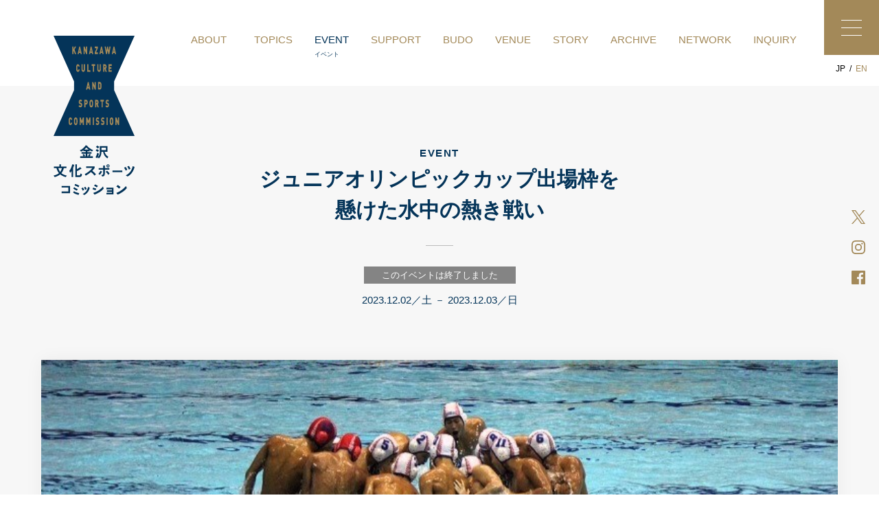

--- FILE ---
content_type: text/html
request_url: https://www.kanazawa-csc-kk.jp/event/231202_waterpolo/
body_size: 9644
content:
<!DOCTYPE html>
<html lang="ja">
<head>
<meta charset="utf-8">
<meta http-equiv="X-UA-Compatible" content="IE=edge">
<meta name="viewport" content="width=device-width,initial-scale=1.0,user-scalable=no">
<meta name="format-detection" content="telephone=no">

<title>ジュニアオリンピックカップ出場枠を懸けた水中の熱き戦い | イベント | 金沢文化スポーツコミッション</title>
<link rel='dns-prefetch' href='//s.w.org' />
<link rel='stylesheet' id='wp-block-library-css'  href='https://www.kanazawa-csc-kk.jp/wp-includes/css/dist/block-library/style.min.css?ver=5.6.16' type='text/css' media='all' />
<link rel='stylesheet' id='default-style-css'  href='https://www.kanazawa-csc-kk.jp/com/css/style.css?202208260935&#038;ver=1.6' type='text/css' media='all' />
<link rel="canonical" href="https://www.kanazawa-csc-kk.jp/event/231202_waterpolo/" />
		<style type="text/css" id="wp-custom-css">
			/* test */		</style>
		
<meta name="keywords" content="金沢,文化,スポーツ,金沢文化,金沢文化スポーツコミッション,地域コミュニティ,金沢ブランド">
<meta name="description" content="｢水中の格闘技」と言われる水球の北信越ジュニア大会が金沢プールで開催されます。春に行われるジュニアオリンピックカップの予選も兼ねたこの大会。5県の小中学生代表チームが、スピーディーなパス回しや鋭いシュートで熱戦を繰り広げます！">
<meta name="twitter:card" content="summary_large_image">
<meta property="og:title" content="ジュニアオリンピックカップ出場枠を懸けた水中の熱き戦い | イベント | 金沢文化スポーツコミッション" />
<meta property="og:type" content="website" />
<meta property="og:description" content="｢水中の格闘技」と言われる水球の北信越ジュニア大会が金沢プールで開催されます。春に行われるジュニアオリンピックカップの予選も兼ねたこの大会。5県の小中学生代表チームが、スピーディーなパス回しや鋭いシュートで熱戦を繰り広げます！" />
<meta property="og:url" content="https://www.kanazawa-csc-kk.jp/event/231202_waterpolo/" />
<meta property="og:image" content="https://www.kanazawa-csc-kk.jp/wp-content/uploads/2023/11/147582967540.jpg" />
<meta property="og:site_name" content="金沢文化スポーツコミッション" />

<meta name="msapplication-TileColor" content="#2d88ef">
<meta name="msapplication-TileImage" content="https://www.kanazawa-csc-kk.jp/com/img/favicons/mstile-144x144.png">
<link rel="shortcut icon" type="image/vnd.microsoft.icon" href="https://www.kanazawa-csc-kk.jp/com/img/favicons/favicon.ico">
<link rel="icon" type="image/vnd.microsoft.icon" href="https://www.kanazawa-csc-kk.jp/com/img/favicons/favicon.ico">
<link rel="apple-touch-icon" sizes="180x180" href="https://www.kanazawa-csc-kk.jp/com/img/favicons/apple-touch-icon-180x180.png">
<link rel="icon" type="image/png" sizes="36x36" href="https://www.kanazawa-csc-kk.jp/com/img/favicons/icon-36x36.png">
<link rel="icon" type="image/png" sizes="48x48" href="https://www.kanazawa-csc-kk.jp/com/img/favicons/icon-48x48.png">
<link rel="icon" type="image/png" sizes="72x72" href="https://www.kanazawa-csc-kk.jp/com/img/favicons/icon-72x72.png">
<link rel="icon" type="image/png" sizes="96x96" href="https://www.kanazawa-csc-kk.jp/com/img/favicons/icon-96x96.png">
<link rel="icon" type="image/png" sizes="192x192" href="https://www.kanazawa-csc-kk.jp/com/img/favicons/icon-192x192.png">
<link rel="icon" type="image/png" sizes="512x512" href="https://www.kanazawa-csc-kk.jp/com/img/favicons/icon-512x512.png">
<link rel="manifest" href="https://www.kanazawa-csc-kk.jp/com/img/favicons/manifest.json">

<!-- facebook -->
<meta name="facebook-domain-verification" content="19k91qwii85ya1otzi7r2549ucvrlw" />

<!-- Global site tag (gtag.js) - Google Analytics -->
<script async src="https://www.googletagmanager.com/gtag/js?id=UA-124564027-1"></script>
<script>
  window.dataLayer = window.dataLayer || [];
  function gtag(){dataLayer.push(arguments);}
  gtag('js', new Date());

  gtag('config', 'UA-124564027-1');
</script>

</head>

<body class="single event">
<noscript>
  <div id="noscript">javascriptを有効にしてください。当サイトをJavaScript無効のままご覧いただいた場合、正しい情報を取得できない場合がございます。</div>
</noscript>
<div class="load">
  <img class="load__logo" src="https://www.kanazawa-csc-kk.jp/com/img/general/logo_g.svg" alt="金沢文化スポーツコミッション">
  <img class="load__symbol" src="https://www.kanazawa-csc-kk.jp/com/img/general/symbol_g.svg" alt="金沢文化スポーツコミッション">
</div>

<header>
  <h1 class="header__logo">
    <a href="https://www.kanazawa-csc-kk.jp">
      <span>金沢文化スポーツコミッション</span>
      <svg enable-background="new 0 0 170.1 334.5" viewBox="0 0 170.1 334.5" xmlns="http://www.w3.org/2000/svg"><path d="m127.1 96 43-96h-170.1l43 96v18.3l-43 96.1h170.1l-43-96.1z" fill="#043459"/><g class="svg-text"><path d="m67.5 230c-1.4 2.3-3.2 4.4-5.2 6.1-2 1.9-4.4 3.4-7 4.5l2.5 2.6c1.8-.7 3.4-1.7 4.9-2.8v2h4.8v2h-8.6v3.4h8.6v5.4h-4l2.5-1.1s-.5-1-1.1-2.1c-.3-.6-.7-1.2-1.1-1.7l-2.9 1.2c.4.6.8 1.3 1.1 2 .3.8.6 1.3.7 1.7h-6.7v3.4h26.5v-3.4h-6.9c.4-.5.8-1 1.1-1.5.8-1.2 1.4-2.2 1.4-2.2l-3.5-1.4c-.2.7-.5 1.3-.9 2-.6 1.2-1.2 2.3-1.2 2.3l1.8.8h-3.3v-5.4h8.6v-3.4h-8.6v-1.9h4.8v-2.2c1.6 1.1 3.2 1.9 5 2.6l2.4-2.6c-2.6-1.1-5-2.4-7.3-4.1-1.8-1.3-3.5-2.7-5.1-4.2.3-.5.5-.8.5-.8zm6 8.8.3.2h-9.4l.2-.1c1.5-1.3 2.8-2.7 4.1-4.2 1.5 1.4 3.1 2.8 4.8 4.1z" fill="#043459"/><path d="m96 233.5c-.6-.6-1.4-1.1-2.1-1.5-.8-.5-1.5-.9-2.4-1.3l-2.7 2.9c.8.4 1.6.9 2.3 1.4.8.6 1.5 1.1 2.1 1.7z" fill="#043459"/><path d="m90.6 242.4c.7.5 1.4 1 2 1.6l2.7-3.2c-.6-.6-1.3-1.1-2.1-1.5-.7-.5-1.5-.9-2.3-1.2l-2.7 2.9c.9.4 1.7.9 2.4 1.4z" fill="#043459"/><path d="m91.8 257.1c.3-.7.6-1.4.9-2.1l2.5 2.5c2-1.8 3.5-4.1 4.3-6.7.6-2.3 1-4.7 1-7.1h3.5c.5 2.8 1.5 5.5 3 7.9s3.6 4.3 6 5.8l2-3.2c-2.1-1.2-3.9-2.9-5.4-4.8-1.2-1.7-2-3.7-2.5-5.7h6.1v-12h-16.1v12c0 2-.3 4.1-.9 6-.7 2-1.9 3.8-3.4 5.2.3-.8.7-1.7.9-2.5.6-1.6 1.1-3.2 1.5-4.8l-3.3-2.1s-.6 1.9-1.6 4.9c-.5 1.7-1.3 3.2-2.2 4.8zm8.7-22.1h9.3v5.2h-9.3z" fill="#043459"/><path d="m16.8 315.3v3.4h14.3v8.4h-14.3v3.4h14.3 3.4v-3.4-8.4-3.4h-3.4z" fill="#043459"/><path d="m111.1 319.1v3.4h11.3v1.9h-10.4v3.5h10.4v1.9h-11.3v3.4h11.3 3.5v-3.4-1.9-3.5-1.9-3.4h-3.5z" fill="#043459"/><path d="m41.1 296.5v-18.9c.9-2.2 1.7-4.5 2.2-6.8l-4.1-.8c-.6 2.9-1.6 5.8-2.9 8.5-.9 1.9-2.1 3.6-3.3 5.2l1.8 4c1.1-1.1 2.1-2.2 2.9-3.5v12.3z" fill="#043459"/><path d="m86.2 293.6 2.8-2.7s-1.6-1.9-4.3-4.4c-1.6-1.5-2.7-2.5-3.4-3 4.3-4.6 4.7-5.7 4.7-5.7v-3.5h-17.6v3.4h13c-1.8 2.3-3.8 4.4-6 6.2-3.1 2.6-6.4 4.8-10 6.6l2.2 3.2c3.9-2.1 7.6-4.7 11-7.6.9.8 2.4 2.1 3.9 3.6 2.5 2.6 3.7 3.9 3.7 3.9z" fill="#043459"/><path d="m123.7 283h20.6v3.4h-20.6z" fill="#043459"/><path d="m117 277.8h-9.4v-5.2h-3.4v5.2h-9.3v3.4h9.3v7.9s0 1.9-.7 2.5-3.2.6-3.2.6l1.7 3.3s3.7-.1 4.7-1.8c.7-1.5 1-3 1-4.6v-7.9h9.3z" fill="#043459"/><path d="m27.7 293.6s-6.8-1.3-11.3-5c2.5-3.1 4.3-6.7 5.1-10.6h5.6v-3.4h-11.5v-4.6h-3.4v4.6h-11.6v3.4h5.6c.9 3.9 2.6 7.5 5.1 10.5-4.5 3.7-11.3 5-11.3 5l2.3 3.2c4.2-1 8.2-2.9 11.6-5.6 3.4 2.7 7.4 4.6 11.6 5.7zm-13.9-7.6c-1.7-2.4-3-5.1-3.6-8h1.9 5.3c-.6 2.9-1.8 5.6-3.6 8z" fill="#043459"/><path d="m59.5 290.6-3.4-1.6s.1 2.8-.4 3.4-2 .6-2 .6h-4.6v-8.8c1.6-.6 3.2-1.4 4.7-2.3 3.7-2.3 4.8-3.1 4.8-3.1l-2.8-3s-1.2 1-3.4 2.4c-1.1.7-2.1 1.3-3.3 1.9v-10.1h-3.4v26.5h8c1.8 0 3 .1 4.5-1.1 1.4-1.1 1.3-4.8 1.3-4.8z" fill="#043459"/><path d="m99.8 288.6c.7-1.1 1.4-2.2 1.9-3.4l-3.2-1.6c-.4 1.1-1.1 2.2-1.8 3.2-.8 1.1-1.6 2.2-2.6 3.2l3 2c1-1 1.9-2.2 2.7-3.4z" fill="#043459"/><path d="m114.7 291.9 3-2.4c-.8-1.2-1.7-2.4-2.7-3.5-.8-.9-1.7-1.7-2.7-2.5l-2.8 2.1c1.1.9 2 1.9 2.9 3s1.6 2.2 2.3 3.3z" fill="#043459"/><path d="m111 273.3c0 1.8 1.5 3.3 3.3 3.3s3.3-1.5 3.3-3.3-1.5-3.3-3.3-3.3-3.3 1.5-3.3 3.3zm3.4-1.5c.8 0 1.5.7 1.5 1.5s-.7 1.5-1.5 1.5-1.5-.7-1.5-1.5.6-1.5 1.5-1.5z" fill="#043459"/><path d="m151.3 283.1 3.4-1.6c-.4-1.1-1-2.3-1.5-3.4-.5-.9-1.2-1.8-1.9-2.6l-3.3 1.5c.7 1 1.4 2.1 2 3.2.5.9 1 1.9 1.3 2.9z" fill="#043459"/><path d="m161.4 279.4c-.4-1.2-1-2.3-1.5-3.4-.5-1-1.2-1.9-1.9-2.7l-3.3 1.5c.7 1 1.4 2.1 2 3.2.5 1 .9 2 1.3 3z" fill="#043459"/><path d="m161.2 285.4c-2.5 3.3-5.8 5.9-9.5 7.7l3.5 2.4s5.2-2 9.9-8.7c2.4-3.5 4.1-7.4 5-11.5l-4.1-1.4c-.7 4.2-2.3 8.1-4.8 11.5z" fill="#043459"/><path d="m45.3 311.3-1.3 3c1.4.5 2.7 1 4.1 1.6 1.4.7 2.8 1.4 4.2 2.3l1.7-3.4c-1.3-.8-2.7-1.4-4.1-2-1.5-.5-3.1-1.1-4.6-1.5z" fill="#043459"/><path d="m44.6 323.1c1.4.8 2.9 1.5 4.4 2.1l1.7-3.4c-1.4-.4-2.8-1-4.1-1.7-1.2-.6-2.2-1.3-3.2-2.2l-2 2.6c.9 1.1 2 1.9 3.2 2.6z" fill="#043459"/><path d="m42.8 326.4-1.8 2.8c1.7 1.3 3.6 2.3 5.6 3.1 1.9.8 4 1.4 6 1.9l1.2-3.8c-2-.3-4.1-.8-6-1.6-1.8-.6-3.5-1.4-5-2.4z" fill="#043459"/><path d="m63 321c-.4-.8-.9-1.6-1.5-2.3l-3.2 1.5c.6.8 1.1 1.6 1.6 2.5.4.8.8 1.7 1.1 2.6l3.2-1.6c-.3-1-.7-1.9-1.2-2.7z" fill="#043459"/><path d="m66.4 323.5 3.2-1.5c-.3-.9-.7-1.7-1.1-2.5-.5-.8-1-1.6-1.7-2.3l-3.1 1.4c.6.8 1.1 1.6 1.6 2.4.4.9.7 1.7 1.1 2.5z" fill="#043459"/><path d="m68.9 326c-2.6 4-7.6 6.2-7.6 6.2l3.2 2.2c3.1-1.6 5.8-4 7.8-6.9 1.8-2.6 3.1-5.5 3.7-8.6l-3.7-1.4c-.5 3.1-1.7 6-3.4 8.5z" fill="#043459"/><path d="m87.1 312.1-2.1 3c1 .4 2 .9 3 1.5s1.9 1.2 2.8 1.9l2.2-3.2c-1-.7-2-1.3-3-1.9-1-.4-1.9-.9-2.9-1.3z" fill="#043459"/><path d="m88.3 324.3 1.3-3.5c-1.2-.2-2.3-.5-3.4-.9-1-.3-1.9-.7-2.8-1.2l-1.7 3.2c1 .6 2 1.1 3.1 1.4 1.1.5 2.3.8 3.5 1z" fill="#043459"/><path d="m94.3 324.9c-3.4 2.2-7.1 3.9-11 5.1l2.6 3.6c3.8-1.4 7.5-3.2 10.9-5.4 6.2-4 8.4-7.3 8.4-7.3l-1.4-4.5c-2.7 3.4-5.9 6.2-9.5 8.5z" fill="#043459"/><path d="m131.8 316.5c1.1.6 2.1 1.3 3 2.1 1 .8 1.9 1.6 2.8 2.4l3-3.3c-.9-.9-1.9-1.7-3-2.4-.9-.7-1.9-1.3-3-1.8z" fill="#043459"/><path d="m142.5 324.3c-3.3 2.4-6.9 4.3-10.7 5.8l2.8 3.5c3.7-1.6 7.2-3.6 10.5-5.8s6.3-4.8 8.8-7.8l-1.8-4.5c-2.9 3.3-6.1 6.3-9.6 8.8z" fill="#043459"/></g><g fill="#a38959"><path d="m47.5 38.6-3.4-9.4 3.3-6.5h-2.9l-2.8 5.7v-5.7h-2.4v15.9h2.4v-5l.8-1.5 2.2 6.5z"/><path d="m53.3 36.2h3l.5 2.4h2.5l-3.5-15.9h-1.8l-3.6 15.9h2.5zm1.5-7.4.8 4.2h-1.7z"/><path d="m65.4 30.6 3.1 8h2.1v-15.9h-2.4v8l-3.1-8h-2.1v15.9h2.4z"/><path d="m77.3 36.2h3l.5 2.4h2.5l-3.6-15.9h-1.8l-3.6 15.9h2.5zm1.6-7.4.8 4.2h-1.7z"/><path d="m93.1 35.1h-3.8l3.8-9.4v-3h-6.5v3.5h3.6l-3.8 9.4v3h6.7z"/><path d="m99.2 36.2h3l.4 2.4h2.5l-3.5-15.9h-1.9l-3.5 15.9h2.5zm1.6-7.4.8 4.2h-1.7z"/><path d="m112 38.6 1.5-7.8 1.6 7.8h2l2.7-15.9h-2.5l-1.3 8.4-1.6-8.4h-1.7l-1.6 8.4-1.3-8.4h-2.5l2.7 15.9z"/><path d="m127.7 22.7h-1.8l-3.6 15.9h2.5l.5-2.4h3l.5 2.4h2.5zm-1.8 10.3.9-4.2.8 4.2z"/><path d="m54.8 70.8h-2.4c-.2.9-.5 1.7-1.2 1.7-.4 0-.8-.3-.9-.7-.2-.5-.4-1-.4-3.9s.1-3.5.4-3.9c.1-.4.5-.7.9-.7.8 0 1.1.8 1.2 1.7h2.4c-.4-3.5-1.9-5.2-3.7-5.2-1.2 0-2.2.7-2.7 1.8-1 1.7-1 3.9-1 6.3s0 4.6 1 6.3c.5 1.1 1.6 1.7 2.7 1.8 1.8 0 3.3-1.7 3.7-5.2z"/><path d="m66 60h-2.4v10.2c0 1.5-.5 2.3-1.3 2.3s-1.3-.8-1.3-2.3v-10.2h-2.4v10.3c0 3.5 1.7 5.7 3.7 5.7s3.7-2.3 3.7-5.7z"/><path d="m70.6 60v15.8l6.5.1v-3.5h-4.1v-12.4z"/><path d="m84.9 75.8v-12.4l2.4.1v-3.5h-7.2v3.4h2.4v12.4z"/><path d="m91.8 60v10.3c0 3.5 1.7 5.7 3.7 5.7s3.7-2.3 3.7-5.7v-10.3h-2.4v10.2c0 1.5-.5 2.3-1.3 2.3s-1.3-.8-1.3-2.3v-10.2z"/><path d="m111.8 75.9-2.1-6.6c1.1-1.1 1.7-2.6 1.6-4.2 0-2.6-1.2-5.1-3.3-5.1h-3.9v15.8h2.4v-5.9h.8l1.7 5.9zm-4-9.2h-1.3v-3.2h1.3c.7 0 1 .8 1 1.6s-.3 1.6-1 1.6z"/><path d="m122.1 63.5v-3.5h-6.6v15.8h6.6v-3.4h-4.2v-2.8h3.6v-3.5h-3.6v-2.6z"/><path d="m71.8 97.2-3.6 15.9h2.5l.5-2.4h3l.5 2.4h2.5l-3.5-15.9zm.1 10.3.9-4.2.8 4.2z"/><path d="m88.6 97.2h-2.4v8l-3.1-8h-2.1v15.9h2.4v-8l3.1 8h2.1z"/><path d="m99.6 111.5c1.1-1.9 1-3.9 1-6.4s.1-4.5-1-6.4c-.5-1-1.5-1.6-2.6-1.6h-3.6v15.9h3.6c1 .1 2-.5 2.6-1.5zm-1.7-2.8c-.1.5-.6.9-1.1.9h-1.1v-8.9h1.1c.5 0 1 .4 1.1.9.2.4.3.8.3 3.5s-.1 3.1-.3 3.6z"/><path d="m60.1 145.5c.1-1.2-.2-2.4-.7-3.5-.4-.7-1.2-1.2-2-1.3l-1.2-.3c-.3-.1-.5-.2-.7-.5-.1-.2-.2-.5-.2-.7 0-.7.3-1.5 1.2-1.5.8-.1 1.5.3 1.8.9l1.5-2.5c-.6-1.2-1.9-2-3.3-1.9-2.2 0-3.6 2.1-3.6 5-.1 1.1.2 2.2.7 3.2.4.7 1.2 1.2 2 1.4l1.2.3c.3 0 .5.2.7.4.1.3.2.6.2.9v.3c-.1.7-.7 1.2-1.4 1.1-.9 0-1.7-.4-2.2-1.2l-1.5 2.5c.7 1.4 2.2 2.2 3.7 2.1 2.1.2 3.8-1.5 3.8-4.7z"/><path d="m71.7 139.5c0-2.6-1.2-5.1-3.3-5.1h-3.9v15.9h2.4v-5.7h1.5c2.1 0 3.3-2.5 3.3-5.1zm-3.5 1.6h-1.4v-3.2h1.4c.7 0 1 .8 1 1.6s-.3 1.6-1 1.6z"/><path d="m82.9 142.4c0-2.4 0-4.6-1-6.3-.3-.7-.8-1.2-1.5-1.5-1.5-.7-3.3 0-4 1.5-1 1.7-1 3.9-1 6.3s0 4.6 1 6.3c.3.7.8 1.2 1.5 1.5 1.5.7 3.3 0 4-1.5 1.1-1.7 1-3.9 1-6.3zm-2.7 3.8c-.1.3-.4.6-.7.7-.5.2-1.1-.1-1.2-.7-.2-.5-.4-1-.4-3.9s.1-3.4.4-3.9c.1-.3.4-.6.7-.7.5-.2 1.1.1 1.2.7.2.5.4 1 .4 3.9s-.2 3.5-.4 3.9z"/><path d="m89.7 144.4h.8l1.7 5.9h2.8l-2.1-6.6c1.1-1.1 1.7-2.6 1.6-4.1 0-2.6-1.2-5.1-3.3-5.1h-3.9v15.9h2.4zm0-6.5h1.4c.7 0 1 .8 1 1.6s-.3 1.6-1 1.6h-1.4z"/><path d="m100.8 150.3h2.4v-12.4h2.4v-3.5h-7.2v3.5h2.4z"/><path d="m113.7 140.7-1.2-.3c-.3-.1-.5-.2-.7-.5-.1-.2-.2-.5-.2-.7 0-.7.4-1.5 1.2-1.5.8-.1 1.5.3 1.9.9l1.5-2.4c-.6-1.2-1.9-2-3.3-1.9-2.2 0-3.6 2.1-3.6 5-.1 1.1.2 2.2.7 3.2.4.7 1.2 1.2 2 1.4l1.2.3c.3 0 .5.2.6.4.1.3.2.6.2.9v.3c-.1.7-.7 1.2-1.4 1.1-.9 0-1.7-.4-2.2-1.1l-1.5 2.5c.7 1.4 2.2 2.2 3.7 2.1 2.1 0 3.8-1.8 3.7-5 .1-1.2-.2-2.4-.7-3.5-.5-.6-1.1-1.1-1.9-1.2z"/><path d="m35.5 175c.8 0 1.1.8 1.2 1.7h2.4c-.4-3.5-1.9-5.2-3.7-5.2-1.2 0-2.2.7-2.7 1.8-1 1.7-1 3.9-1 6.3s0 4.6 1 6.3c.5 1.1 1.6 1.7 2.7 1.8 1.8 0 3.3-1.7 3.7-5.2h-2.4c-.2.9-.5 1.7-1.2 1.7-.4 0-.8-.3-1-.7-.2-.5-.4-1-.4-3.9s.2-3.5.4-3.9c.1-.4.5-.7 1-.7z"/><path d="m47.8 171.8c-1.5-.7-3.3 0-4 1.5-1 1.7-1 3.9-1 6.3s0 4.6 1 6.3c.3.7.8 1.2 1.5 1.5 1.5.7 3.3 0 4-1.5 1-1.7 1-3.9 1-6.3s0-4.6-1-6.3c-.3-.7-.8-1.2-1.5-1.5zm-.3 11.7c-.1.3-.4.6-.7.7-.5.2-1.1-.1-1.2-.7-.2-.5-.4-1-.4-3.9s.1-3.4.4-3.9c.1-.3.4-.6.7-.7.5-.2 1.1.1 1.2.7.2.5.4 1 .4 3.9s-.2 3.4-.4 3.9z"/><path d="m59.2 178.6-2.2-7h-2.3v15.9h2.4v-7.6l1.4 3.9h1.5l1.4-3.9v7.6h2.4v-15.9h-2.4z"/><path d="m73 178.6-2.1-7h-2.4v15.9h2.4v-7.6l1.4 3.9h1.5l1.4-3.9v7.6h2.4v-15.9h-2.4z"/><path d="m82.3 171.6h2.4v15.9h-2.4z"/><path d="m93.3 177.9-1.2-.3c-.3-.1-.5-.2-.7-.5-.1-.2-.2-.5-.2-.7 0-.7.3-1.5 1.2-1.5.8-.1 1.5.3 1.8.9l1.5-2.5c-.6-1.2-1.9-2-3.3-1.9-2.2 0-3.6 2.1-3.6 5-.1 1.1.2 2.2.7 3.2.4.7 1.2 1.2 2 1.4l1.2.3c.3 0 .5.2.7.4.1.3.2.6.2.9v.3c-.1.7-.7 1.2-1.4 1.1-.9 0-1.7-.4-2.2-1.1l-1.5 2.5c.7 1.4 2.2 2.2 3.7 2.1 2.1 0 3.8-1.8 3.7-5 .1-1.2-.2-2.4-.7-3.5-.4-.5-1.1-1-1.9-1.1z"/><path d="m104.2 177.9-1.2-.3c-.3-.1-.5-.2-.7-.5-.1-.2-.2-.5-.2-.7 0-.7.3-1.5 1.2-1.5.8-.1 1.5.3 1.9.9l1.5-2.5c-.6-1.2-1.9-2-3.3-1.9-2.2 0-3.6 2.1-3.6 5-.1 1.1.2 2.2.7 3.2.4.7 1.2 1.2 2 1.4l1.2.3c.3 0 .5.2.6.4.1.3.2.6.2.9v.3c-.1.7-.7 1.2-1.4 1.1-.9 0-1.7-.4-2.2-1.1l-1.5 2.5c.7 1.4 2.2 2.2 3.7 2.1 2.1 0 3.8-1.8 3.7-5 .1-1.2-.2-2.4-.7-3.5-.4-.5-1.1-1-1.9-1.1z"/><path d="m111.2 171.6h2.4v15.9h-2.4z"/><path d="m123 171.8c-1.5-.7-3.3 0-4 1.5-1 1.7-1 3.9-1 6.3s0 4.6 1 6.3c.3.7.8 1.2 1.5 1.5 1.5.7 3.3 0 4-1.5 1-1.7 1-3.9 1-6.3s0-4.6-1-6.3c-.3-.7-.9-1.2-1.5-1.5zm-.3 11.7c-.1.3-.4.6-.7.7-.5.2-1.1-.1-1.2-.7-.2-.5-.4-1-.4-3.9s.1-3.4.4-3.9c.1-.3.4-.6.7-.7.5-.2 1.1.1 1.2.7.2.5.4 1 .4 3.9s-.2 3.4-.4 3.9z"/><path d="m135.1 171.6v8l-3.1-8h-2.1v15.9h2.3v-8l3.2 8h2.1v-15.9z"/></g></svg>
    </a>
  </h1>
  <div class="header__inner">
    <nav class="h-nav">
      <ul class="h-nav__items">
        <li class="h-nav__item">
                    <a href="https://www.kanazawa-csc-kk.jp/about/" >
            <span class="h-nav__en">ABOUT</span>
            <span class="h-nav__ja">私たちのこと</span>
          </a>
        </li>
        <li class="h-nav__item">
                    <a href="https://www.kanazawa-csc-kk.jp/topics/" >
            <span class="h-nav__en">TOPICS</span>
            <span class="h-nav__ja">トピックス</span>
          </a>
        </li>
        <li class="h-nav__item">
                    <a href="https://www.kanazawa-csc-kk.jp/event/" >
            <span class="h-nav__en">EVENT</span>
            <span class="h-nav__ja">イベント</span>
          </a>
        </li>
        <li class="h-nav__item">
                    <a href="https://www.kanazawa-csc-kk.jp/support/" >
            <span class="h-nav__en">SUPPORT</span>
            <span class="h-nav__ja">サポート</span>
          </a>
        </li>
        <li class="h-nav__item">
                    <a href="https://www.kanazawa-csc-kk.jp/budo/" >
            <span class="h-nav__en">BUDO</span>
            <span class="h-nav__ja">武道</span>
          </a>
        </li>
        <li class="h-nav__item">
                    <a href="https://www.kanazawa-csc-kk.jp/venue/" >
            <span class="h-nav__en">VENUE</span>
            <span class="h-nav__ja">会場・施設</span>
          </a>
        </li>
        <li class="h-nav__item">
                    <a href="https://www.kanazawa-csc-kk.jp/story/" >
            <span class="h-nav__en">STORY</span>
            <span class="h-nav__ja">ストーリー</span>
          </a>
        </li>
        <li class="h-nav__item">
                    <a href="https://www.kanazawa-csc-kk.jp/archive/" >
            <span class="h-nav__en">ARCHIVE</span>
            <span class="h-nav__ja">アーカイブ</span>
          </a>
        </li>
        <li class="h-nav__item">
                    <a href="https://www.kanazawa-csc-kk.jp/network/" >
            <span class="h-nav__en">NETWORK</span>
            <span class="h-nav__ja">ネットワーク</span>
          </a>
        </li>
        <li class="h-nav__item">
                    <a href="https://www.kanazawa-csc-kk.jp/inquiry/" >
            <span class="h-nav__en">INQUIRY</span>
            <span class="h-nav__ja">お問い合わせ</span>
          </a>
        </li>
      </ul>
    </nav>
    <div class="btn-languages">
      <p><span>JP</span>/<a href="http://www.kanazawa-csc-kk.jp/en/">EN</a></p>
    </div>
  </div>
</header>


<main class="main">

<div class="main-container">
  <div class="main-header">
    <div class="page-name">EVENT</div>
    <h2 class="main-title">ジュニアオリンピックカップ出場枠を懸けた水中の熱き戦い</h2>
        <div class="main-header__endtag">このイベントは終了しました</div>
        <div class="main-header__s"><time datetime="2023-12-02">2023.12.02</time>／土 － <time datetime="2023-12-03">2023.12.03</time>／日</div>
      </div>
  <div class="main-contents">
        <div class="eye-catch" style="background-image:url(https://www.kanazawa-csc-kk.jp/wp-content/uploads/2023/11/147582967540.jpg)"></div>
        
    <div class="main-contents__inner">
      <div class="txtarea">
                <h3>第34回北信越ジュニア秋季水球競技大会兼第46回全国JOCジュニアオリンピックカップ春季水球競技予選会</h3>
                        <p>｢水中の格闘技」と言われる水球の北信越ジュニア大会が金沢プールで開催されます。<br />
春に行われるジュニアオリンピックカップの予選も兼ねたこの大会。5県の小中学生代表チームが、スピーディーなパス回しや鋭いシュートで熱戦を繰り広げます！</p>
                <dl class="event-content">
                    <dt>開催日</dt>
          <dd>
            2023年12月02日（土）～2023年12月03日（日）                      </dd>
                                        <dt>会場</dt>
          <dd>
                                    <a href="http://kanazawa-pool.jp/" target="_blank">金沢プール</a>            <br>
                                  </dd>
                              <dt>内容</dt>
          <dd>《試合形式》<br />
・予選リーグを行い、勝ち点制とし、勝ち3点、PSO勝ち2点、PSO負け1点、負け0点とし、勝ち点の多いチームを上位とする。<br />
・予選ブロック上位2チームによる決勝トーナメントを行う。<br />
<br />
《競技時間》<br />
A・C区分：正味4分間を1ピリオドとし、2ピリオド行う。ピリオド間に2分間の休憩を設ける。<br />
B区分：正味5分間を1ピリオドとし、4ピリオド行う。ピリオド間に2分間の休憩を設ける。</dd>
                              <dt>参加者</dt>
          <dd>《年齢区分》<br />
A区分　12歳以下(中学生を除く）<br />
B区分　15歳以下の男子(高校生を除く)<br />
C区分　15歳以下の女子(高校生を除く)<br />
※各県、各区分4チーム以内とする。<br />
</dd>
                                        <dt>主催者等</dt>
          <dd>主催：(公財)日本水泳連盟　北信越5県水泳連盟(協会)<br />
主管：(一社)石川県水泳協会　金沢市水泳協会</dd>
                                                                                              </dl>
                <hr class="dotted-line">
        <h3>開催レポート</h3>
                  <div class="mceTmpl">
<ul class="imgbox box3 mceNonEditable">
	<li class="mceEditable">
<div id="attachment_18812" style="width: 701px" class="wp-caption aligncenter"><img aria-describedby="caption-attachment-18812" loading="lazy" src="https://www.kanazawa-csc-kk.jp/wp-content/uploads/2023/11/DSC_8072-1.jpg" alt="" width="691" height="518" class="wp-image-18812 size-full" srcset="https://www.kanazawa-csc-kk.jp/wp-content/uploads/2023/11/DSC_8072-1.jpg 691w, https://www.kanazawa-csc-kk.jp/wp-content/uploads/2023/11/DSC_8072-1-300x225.jpg 300w" sizes="(max-width: 691px) 100vw, 691px" /><p id="caption-attachment-18812" class="wp-caption-text">春に行われるジュニアオリンピックカップ出場を懸けて、北信越5県の代表が金沢に集結</p></div>
</li>
	<li class="mceEditable">
<div id="attachment_18813" style="width: 606px" class="wp-caption aligncenter"><img aria-describedby="caption-attachment-18813" loading="lazy" src="https://www.kanazawa-csc-kk.jp/wp-content/uploads/2023/11/DSC_8075-1.jpg" alt="" width="596" height="447" class="wp-image-18813 size-full" srcset="https://www.kanazawa-csc-kk.jp/wp-content/uploads/2023/11/DSC_8075-1.jpg 596w, https://www.kanazawa-csc-kk.jp/wp-content/uploads/2023/11/DSC_8075-1-300x225.jpg 300w" sizes="(max-width: 596px) 100vw, 596px" /><p id="caption-attachment-18813" class="wp-caption-text">素早いパスや選手同士のボディコンタクトにヒートアップ</p></div>
</li>
	<li class="mceEditable">
<div id="attachment_18814" style="width: 701px" class="wp-caption aligncenter"><img aria-describedby="caption-attachment-18814" loading="lazy" src="https://www.kanazawa-csc-kk.jp/wp-content/uploads/2023/11/DSC_8036-1.jpg" alt="" width="691" height="518" class="wp-image-18814 size-full" srcset="https://www.kanazawa-csc-kk.jp/wp-content/uploads/2023/11/DSC_8036-1.jpg 691w, https://www.kanazawa-csc-kk.jp/wp-content/uploads/2023/11/DSC_8036-1-300x225.jpg 300w" sizes="(max-width: 691px) 100vw, 691px" /><p id="caption-attachment-18814" class="wp-caption-text">一瞬の隙をついてシュート!!</p></div>
</li>
</ul>
<div class="mceTmpl">
<ul class="imgbox box3 mceNonEditable">
	<li class="mceEditable">
<div id="attachment_18815" style="width: 592px" class="wp-caption aligncenter"><img aria-describedby="caption-attachment-18815" loading="lazy" src="https://www.kanazawa-csc-kk.jp/wp-content/uploads/2023/11/DSC_8078-1.jpg" alt="" width="582" height="436" class="wp-image-18815 size-full" srcset="https://www.kanazawa-csc-kk.jp/wp-content/uploads/2023/11/DSC_8078-1.jpg 582w, https://www.kanazawa-csc-kk.jp/wp-content/uploads/2023/11/DSC_8078-1-300x225.jpg 300w" sizes="(max-width: 582px) 100vw, 582px" /><p id="caption-attachment-18815" class="wp-caption-text">水中の激しい攻防に観客も目が離せません</p></div>
</li>
	<li class="mceEditable">
<div id="attachment_15068" style="width: 558px" class="wp-caption aligncenter"><img aria-describedby="caption-attachment-15068" loading="lazy" src="https://www.kanazawa-csc-kk.jp/wp-content/uploads/2022/12/IMG_5478-1.jpg" alt="" width="548" height="411" class="wp-image-15068 size-full" srcset="https://www.kanazawa-csc-kk.jp/wp-content/uploads/2022/12/IMG_5478-1.jpg 548w, https://www.kanazawa-csc-kk.jp/wp-content/uploads/2022/12/IMG_5478-1-300x225.jpg 300w" sizes="(max-width: 548px) 100vw, 548px" /><p id="caption-attachment-15068" class="wp-caption-text">金沢文化スポーツコミッションは、なんでも使える”オリジナルシューズ袋”を参加賞として進呈</p></div>
</li>
	<li class="mceEditable">
<div id="attachment_18816" style="width: 860px" class="wp-caption aligncenter"><img aria-describedby="caption-attachment-18816" loading="lazy" src="https://www.kanazawa-csc-kk.jp/wp-content/uploads/2023/11/IMG_9661-1.jpg" alt="" width="850" height="638" class="wp-image-18816 size-full" srcset="https://www.kanazawa-csc-kk.jp/wp-content/uploads/2023/11/IMG_9661-1.jpg 850w, https://www.kanazawa-csc-kk.jp/wp-content/uploads/2023/11/IMG_9661-1-300x225.jpg 300w, https://www.kanazawa-csc-kk.jp/wp-content/uploads/2023/11/IMG_9661-1-768x576.jpg 768w" sizes="(max-width: 850px) 100vw, 850px" /><p id="caption-attachment-18816" class="wp-caption-text">優勝チームには”オリジナルセイムタオル”をプレゼント！熱戦を繰り広げる選手たちを応援しました</p></div>
</li>
</ul>
</div>
</div>                                  
        
      </div>
    </div>
  </div>

  <div class="main-footer">

          <ul class="share">
      <li><a href="https://www.facebook.com/sharer/sharer.php?u=https%3A%2F%2Fwww.kanazawa-csc-kk.jp%2Fevent%2F231202_waterpolo%2F&t=%E3%82%B8%E3%83%A5%E3%83%8B%E3%82%A2%E3%82%AA%E3%83%AA%E3%83%B3%E3%83%94%E3%83%83%E3%82%AF%E3%82%AB%E3%83%83%E3%83%97%E5%87%BA%E5%A0%B4%E6%9E%A0%E3%82%92%E6%87%B8%E3%81%91%E3%81%9F%E6%B0%B4%E4%B8%AD%E3%81%AE%E7%86%B1%E3%81%8D%E6%88%A6%E3%81%84&display=popup" onclick="window.open('https://www.facebook.com/sharer/sharer.php?u=https%3A%2F%2Fwww.kanazawa-csc-kk.jp%2Fevent%2F231202_waterpolo%2F&t=%E3%82%B8%E3%83%A5%E3%83%8B%E3%82%A2%E3%82%AA%E3%83%AA%E3%83%B3%E3%83%94%E3%83%83%E3%82%AF%E3%82%AB%E3%83%83%E3%83%97%E5%87%BA%E5%A0%B4%E6%9E%A0%E3%82%92%E6%87%B8%E3%81%91%E3%81%9F%E6%B0%B4%E4%B8%AD%E3%81%AE%E7%86%B1%E3%81%8D%E6%88%A6%E3%81%84&display=popup', '', 'width=650,height=800'); return false;"  target="_blank"><svg class="share__f" viewBox="0 0 168.48 168.48" xmlns="http://www.w3.org/2000/svg"><path d="m159.19 0h-149.9a9.3 9.3 0 0 0 -9.29 9.3v149.89a9.29 9.29 0 0 0 9.3 9.29h80.7v-65.15h-21.88v-25.5h21.88v-18.76c0-21.76 13.29-33.61 32.7-33.61a180.16 180.16 0 0 1 19.62 1v22.74h-13.43c-10.53 0-12.56 5-12.56 12.37v16.26h25.25l-3.29 25.5h-22v65.15h42.86a9.28 9.28 0 0 0 9.29-9.29v-149.9a9.29 9.29 0 0 0 -9.25-9.29z"/></svg></a></li>
            <li><a href="https://twitter.com/intent/tweet?url=https%3A%2F%2Fwww.kanazawa-csc-kk.jp%2Fevent%2F231202_waterpolo%2F&amp;text=%E3%82%B8%E3%83%A5%E3%83%8B%E3%82%A2%E3%82%AA%E3%83%AA%E3%83%B3%E3%83%94%E3%83%83%E3%82%AF%E3%82%AB%E3%83%83%E3%83%97%E5%87%BA%E5%A0%B4%E6%9E%A0%E3%82%92%E6%87%B8%E3%81%91%E3%81%9F%E6%B0%B4%E4%B8%AD%E3%81%AE%E7%86%B1%E3%81%8D%E6%88%A6%E3%81%84" onclick="window.open('https://twitter.com/intent/tweet?url=https%3A%2F%2Fwww.kanazawa-csc-kk.jp%2Fevent%2F231202_waterpolo%2F&amp;text=%E3%82%B8%E3%83%A5%E3%83%8B%E3%82%A2%E3%82%AA%E3%83%AA%E3%83%B3%E3%83%94%E3%83%83%E3%82%AF%E3%82%AB%E3%83%83%E3%83%97%E5%87%BA%E5%A0%B4%E6%9E%A0%E3%82%92%E6%87%B8%E3%81%91%E3%81%9F%E6%B0%B4%E4%B8%AD%E3%81%AE%E7%86%B1%E3%81%8D%E6%88%A6%E3%81%84', '', 'width=650,height=800'); return false;" target="_blank"><svg class="share__t" viewBox="0 0 1200 1226.37" xmlns="http://www.w3.org/2000/svg"><path d="m714.16 519.28 446.73-519.28h-105.86l-387.89 450.89-309.81-450.89h-357.33l468.49 681.82-468.49 544.55h105.87l409.63-476.15 327.18 476.15h357.33l-485.86-707.09h.03zm-145 168.55-47.47-67.89-377.68-540.25h162.6l304.8 435.99 47.47 67.89 396.2 566.72h-162.6l-323.31-462.45v-.03z"/></svg></a></li>
      <li><a href="mailto:?subject=%E3%82%B8%E3%83%A5%E3%83%8B%E3%82%A2%E3%82%AA%E3%83%AA%E3%83%B3%E3%83%94%E3%83%83%E3%82%AF%E3%82%AB%E3%83%83%E3%83%97%E5%87%BA%E5%A0%B4%E6%9E%A0%E3%82%92%E6%87%B8%E3%81%91%E3%81%9F%E6%B0%B4%E4%B8%AD%E3%81%AE%E7%86%B1%E3%81%8D%E6%88%A6%E3%81%84&amp;body=https%3A%2F%2Fwww.kanazawa-csc-kk.jp%2Fevent%2F231202_waterpolo%2F"><svg class="share__m" xmlns="http://www.w3.org/2000/svg" viewBox="0 0 24.18 14.17"><title>メールで送る</title><path d="M12.09,8.68,1.18,0H23ZM7.41,6.61,0,13.34V.72Zm1,.82,3.65,2.9,3.64-2.9,7.44,6.74H1Zm8.31-.81L24.18.72V13.34Z" /></svg></a></li>
    </ul>

    <ul class="topics-nav">
      <li class="topics-nav__index"><a href="https://www.kanazawa-csc-kk.jp/event/">一覧へ戻る</a></li>
    </ul>
  </div>



    </div>
</main>
<div class="btn-hamburger js-btn"><i></i></div>
<div class="megamenu">
  <div class="megamenu__inner">
    <nav class="megamenu__nav">
      <ul class="megamenu-lists">
        <li class="megamenu-lists__item"><span><a href="https://www.kanazawa-csc-kk.jp">TOP</a></span></li>
                <li class="megamenu-lists__item"><span><a href="https://www.kanazawa-csc-kk.jp/about/" >ABOUT</a></span></li>
                <li class="megamenu-lists__item"><span><a href="https://www.kanazawa-csc-kk.jp/topics/" >TOPICS</a></span></li>
                <li class="megamenu-lists__item"><span><a href="https://www.kanazawa-csc-kk.jp/event/" >EVENT</a></span></li>
                <li class="megamenu-lists__item"><span><a href="https://www.kanazawa-csc-kk.jp/support/" >SUPPORT</a></span><ul><li ><span><a href="https://www.kanazawa-csc-kk.jp/support/support01/" >誘致開催奨励金等</a></span></li><li ><span><a href="https://www.kanazawa-csc-kk.jp/support/support04/" >学生合宿補助金</a></span></li><li ><span><a href="https://www.kanazawa-csc-kk.jp/support/support02/" >普及・交流・発信支援等</a></span></li><li ><span><a href="https://www.kanazawa-csc-kk.jp/support/support03/" >金沢だけの特別をお手伝い</a></span></li></ul></li>
                <li class="megamenu-lists__item"><span><a href="https://www.kanazawa-csc-kk.jp/budo/" >BUDO</a></span></li>
                <li class="megamenu-lists__item"><span><a href="https://www.kanazawa-csc-kk.jp/venue/" >VENUE</a></span></li>
                <li class="megamenu-lists__item"><span><a href="https://www.kanazawa-csc-kk.jp/story/" >STORY</a></span></li>
                <li class="megamenu-lists__item"><span><a href="https://www.kanazawa-csc-kk.jp/archive/" >ARCHIVE</a></span></li>
                <li class="megamenu-lists__item"><span><a href="https://www.kanazawa-csc-kk.jp/network/" >NETWORK</a></span></li>
                <li class="megamenu-lists__item"><span><a href="https://www.kanazawa-csc-kk.jp/inquiry/" >INQUIRY</a></span></li>
                <li class="megamenu-lists__item"><span><a href="https://www.kanazawa-csc-kk.jp/privacy-policy/" >PRIVACY POLICY</a></span></li>
        
        <li class="megamenu-lists__item"><ul class="megamenu-lists__sns">
          <li><a class="sns__t" href="https://x.com/kanazawacsc" target="_blnak"><svg viewBox="0 0 1200 1226.37" xmlns="http://www.w3.org/2000/svg">
            <path
              d="m714.16 519.28 446.73-519.28h-105.86l-387.89 450.89-309.81-450.89h-357.33l468.49 681.82-468.49 544.55h105.87l409.63-476.15 327.18 476.15h357.33l-485.86-707.09h.03zm-145 168.55-47.47-67.89-377.68-540.25h162.6l304.8 435.99 47.47 67.89 396.2 566.72h-162.6l-323.31-462.45v-.03z"
            />
          </svg></a></li>
          <li><a class="sns__t" href="https://www.instagram.com/kanazawacsc/" target="_blnak"><svg viewBox="0 0 166.43 166.43" xmlns="http://www.w3.org/2000/svg"><g><path d="m83.22 15c22.22 0 24.85.09 33.62.49 8.12.37 12.52 1.72 15.45 2.86a25.77 25.77 0 0 1 9.57 6.23 25.77 25.77 0 0 1 6.23 9.57c1.14 2.93 2.49 7.34 2.86 15.45.4 8.77.49 11.41.49 33.63s-.09 24.85-.49 33.62c-.37 8.12-1.72 12.52-2.86 15.45a27.61 27.61 0 0 1 -15.8 15.8c-2.93 1.14-7.33 2.49-15.45 2.86-8.77.4-11.4.49-33.62.49s-24.86-.09-33.63-.49c-8.11-.37-12.52-1.72-15.45-2.86a25.77 25.77 0 0 1 -9.57-6.23 25.77 25.77 0 0 1 -6.23-9.57c-1.14-2.93-2.49-7.33-2.86-15.45-.4-8.77-.49-11.4-.49-33.62s.09-24.86.49-33.63c.37-8.11 1.72-12.52 2.86-15.45a25.77 25.77 0 0 1 6.23-9.57 25.77 25.77 0 0 1 9.57-6.23c2.93-1.14 7.34-2.49 15.45-2.86 8.77-.41 11.41-.49 33.63-.49m0-15c-22.6 0-25.44.1-34.31.5s-14.91 1.81-20.2 3.87a40.67 40.67 0 0 0 -14.71 9.63 40.67 40.67 0 0 0 -9.6 14.74c-2.09 5.26-3.5 11.31-3.9 20.17s-.5 11.71-.5 34.31.1 25.43.5 34.31 1.81 14.9 3.87 20.2a40.72 40.72 0 0 0 9.63 14.73 40.55 40.55 0 0 0 14.74 9.6c5.29 2.06 11.34 3.47 20.2 3.87s11.71.5 34.31.5 25.43-.09 34.31-.5 14.9-1.81 20.2-3.87a42.61 42.61 0 0 0 24.33-24.33c2.06-5.3 3.47-11.35 3.87-20.2s.5-11.71.5-34.31-.09-25.44-.5-34.31-1.81-14.91-3.87-20.2a40.55 40.55 0 0 0 -9.63-14.71 40.72 40.72 0 0 0 -14.73-9.6c-5.3-2.09-11.35-3.5-20.2-3.9s-11.71-.5-34.31-.5z"/><path d="m83.22 40.48a42.74 42.74 0 1 0 42.78 42.74 42.75 42.75 0 0 0 -42.78-42.74zm0 70.47a27.74 27.74 0 1 1 27.78-27.73 27.73 27.73 0 0 1 -27.78 27.78z"/><circle cx="127.64" cy="38.79" r="9.99"/></g></svg></a></li>
          <li><a class="sns__t" href="https://www.facebook.com/kanazawacultureandsportscommission/" target="_blnak"><svg viewBox="0 0 168.48 168.48" xmlns="http://www.w3.org/2000/svg"><path d="m159.19 0h-149.9a9.3 9.3 0 0 0 -9.29 9.3v149.89a9.29 9.29 0 0 0 9.3 9.29h80.7v-65.15h-21.88v-25.5h21.88v-18.76c0-21.76 13.29-33.61 32.7-33.61a180.16 180.16 0 0 1 19.62 1v22.74h-13.43c-10.53 0-12.56 5-12.56 12.37v16.26h25.25l-3.29 25.5h-22v65.15h42.86a9.28 9.28 0 0 0 9.29-9.29v-149.9a9.29 9.29 0 0 0 -9.25-9.29z"/></svg></a></li>
        </ul></li>
      </ul>
    </nav>
  </div>
</div>

<div class="go-top"><i></i></div>

<footer>
  <div class="footer__inner">
    <div class="footer__logo">
      <a href="https://www.kanazawa-csc-kk.jp">
        <img src="https://www.kanazawa-csc-kk.jp/com/img/general/logo.svg" alt="金沢文化スポーツコミッション" width="64" height="79">
      </a>
    </div>

<ul class="sns">
  <li><a class="sns__t" href="https://x.com/kanazawacsc" target="_blnak"><svg viewBox="0 0 1200 1226.37" xmlns="http://www.w3.org/2000/svg">
            <path
              d="m714.16 519.28 446.73-519.28h-105.86l-387.89 450.89-309.81-450.89h-357.33l468.49 681.82-468.49 544.55h105.87l409.63-476.15 327.18 476.15h357.33l-485.86-707.09h.03zm-145 168.55-47.47-67.89-377.68-540.25h162.6l304.8 435.99 47.47 67.89 396.2 566.72h-162.6l-323.31-462.45v-.03z"
            />
          </svg></a></li>
  <li><a class="sns__t" href="https://www.instagram.com/kanazawacsc/" target="_blnak"><svg viewBox="0 0 166.43 166.43" xmlns="http://www.w3.org/2000/svg"><g><path d="m83.22 15c22.22 0 24.85.09 33.62.49 8.12.37 12.52 1.72 15.45 2.86a25.77 25.77 0 0 1 9.57 6.23 25.77 25.77 0 0 1 6.23 9.57c1.14 2.93 2.49 7.34 2.86 15.45.4 8.77.49 11.41.49 33.63s-.09 24.85-.49 33.62c-.37 8.12-1.72 12.52-2.86 15.45a27.61 27.61 0 0 1 -15.8 15.8c-2.93 1.14-7.33 2.49-15.45 2.86-8.77.4-11.4.49-33.62.49s-24.86-.09-33.63-.49c-8.11-.37-12.52-1.72-15.45-2.86a25.77 25.77 0 0 1 -9.57-6.23 25.77 25.77 0 0 1 -6.23-9.57c-1.14-2.93-2.49-7.33-2.86-15.45-.4-8.77-.49-11.4-.49-33.62s.09-24.86.49-33.63c.37-8.11 1.72-12.52 2.86-15.45a25.77 25.77 0 0 1 6.23-9.57 25.77 25.77 0 0 1 9.57-6.23c2.93-1.14 7.34-2.49 15.45-2.86 8.77-.41 11.41-.49 33.63-.49m0-15c-22.6 0-25.44.1-34.31.5s-14.91 1.81-20.2 3.87a40.67 40.67 0 0 0 -14.71 9.63 40.67 40.67 0 0 0 -9.6 14.74c-2.09 5.26-3.5 11.31-3.9 20.17s-.5 11.71-.5 34.31.1 25.43.5 34.31 1.81 14.9 3.87 20.2a40.72 40.72 0 0 0 9.63 14.73 40.55 40.55 0 0 0 14.74 9.6c5.29 2.06 11.34 3.47 20.2 3.87s11.71.5 34.31.5 25.43-.09 34.31-.5 14.9-1.81 20.2-3.87a42.61 42.61 0 0 0 24.33-24.33c2.06-5.3 3.47-11.35 3.87-20.2s.5-11.71.5-34.31-.09-25.44-.5-34.31-1.81-14.91-3.87-20.2a40.55 40.55 0 0 0 -9.63-14.71 40.72 40.72 0 0 0 -14.73-9.6c-5.3-2.09-11.35-3.5-20.2-3.9s-11.71-.5-34.31-.5z"/><path d="m83.22 40.48a42.74 42.74 0 1 0 42.78 42.74 42.75 42.75 0 0 0 -42.78-42.74zm0 70.47a27.74 27.74 0 1 1 27.78-27.73 27.73 27.73 0 0 1 -27.78 27.78z"/><circle cx="127.64" cy="38.79" r="9.99"/></g></svg></a></li>
  <li><a class="sns__t" href="https://www.facebook.com/kanazawacultureandsportscommission/" target="_blnak"><svg viewBox="0 0 168.48 168.48" xmlns="http://www.w3.org/2000/svg"><path d="m159.19 0h-149.9a9.3 9.3 0 0 0 -9.29 9.3v149.89a9.29 9.29 0 0 0 9.3 9.29h80.7v-65.15h-21.88v-25.5h21.88v-18.76c0-21.76 13.29-33.61 32.7-33.61a180.16 180.16 0 0 1 19.62 1v22.74h-13.43c-10.53 0-12.56 5-12.56 12.37v16.26h25.25l-3.29 25.5h-22v65.15h42.86a9.28 9.28 0 0 0 9.29-9.29v-149.9a9.29 9.29 0 0 0 -9.25-9.29z"/></svg></a></li>
</ul>
        <div class="footer-link"><a href="https://www.kanazawa-csc-kk.jp/privacy-policy/" >PRIVACY POLICY</a></div>
    <div class="copyright">
      <small>© KANAZAWA CULTURE AND SPORTS COMMISSION.</small>
    </div>
  </div>
</footer>
<script>var doc_root = 'https://www.kanazawa-csc-kk.jp';</script>
<script type='text/javascript' src='https://www.kanazawa-csc-kk.jp/com/js/jquery.js?ver=3.3.1' id='jquery-js'></script>
<script type='text/javascript' src='https://www.kanazawa-csc-kk.jp/com/js/featherlight.min.js?ver=1.0' id='featherlight-js-js'></script>
<script type='text/javascript' src='https://www.kanazawa-csc-kk.jp/com/js/jquery.matchHeight-min.js?ver=1.0' id='matchheight-js-js'></script>
<script type='text/javascript' src='https://www.kanazawa-csc-kk.jp/com/js/main.min.js?202208260935&#038;ver=1.2' id='main-js-js'></script>
<script type='text/javascript' src='https://www.kanazawa-csc-kk.jp/com/js/swiper.min.js?ver=1.0' id='swipper-js-js'></script>
</body>
</html><!-- WP Fastest Cache file was created in 0.72717499733 seconds, on 21-12-25 8:28:07 --><!-- via php -->

--- FILE ---
content_type: text/css
request_url: https://www.kanazawa-csc-kk.jp/com/css/style.css?202208260935&ver=1.6
body_size: 17395
content:
html,body,div,span,object,iframe,h1,h2,h3,h4,h5,h6,p,blockquote,pre,abbr,address,cite,code,del,dfn,em,img,ins,kbd,q,samp,small,strong,sub,sup,var,b,i,dl,dt,dd,ol,ul,li,fieldset,form,label,legend,table,caption,tbody,tfoot,thead,tr,th,td,article,aside,canvas,details,figcaption,figure,footer,header,hgroup,menu,nav,section,summary,time,mark,audio,video{margin:0;padding:0;border:0;outline:0;font-size:100%;vertical-align:baseline;background:transparent}body{line-height:1}article,aside,details,figcaption,figure,footer,header,hgroup,menu,nav,section{display:block}nav ul{list-style:none}blockquote,q{quotes:none}blockquote:before,blockquote:after,q:before,q:after{content:'';content:none}a{margin:0;padding:0;font-size:100%;vertical-align:baseline;background:transparent}ins{background-color:#ff9;color:#000;text-decoration:none}mark{background-color:#ff9;color:#000;font-style:italic;font-weight:bold}del{text-decoration:line-through}abbr[title],dfn[title]{border-bottom:1px dotted;cursor:help}table{border-collapse:collapse;border-spacing:0}hr{display:block;height:1px;border:0;border-top:1px solid #cccccc;margin:1em 0;padding:0}input,select{vertical-align:middle}ul,ol{list-style:none}.scrollEvent1{opacity:0}.scrollEvent1.effect{-webkit-animation-name:fadeIn;animation-name:fadeIn;-webkit-animation-delay:0.2s;animation-delay:0.2s;-webkit-animation-duration:.5s;animation-duration:.5s;-webkit-animation-fill-mode:forwards;animation-fill-mode:forwards}@-webkit-keyframes fadeIn{0%{opacity:0}100%{opacity:1}}@keyframes fadeIn{0%{opacity:0}100%{opacity:1}}@-webkit-keyframes DualPersonality{0%{-webkit-transform:scale(0, 1);transform:scale(0, 1);opacity:1}8%{-webkit-transform:scale(1, 1);transform:scale(1, 1);opacity:1}42%{-webkit-transform:scale(1, 1);transform:scale(1, 1);opacity:1}50%{-webkit-transform:scale(0, 1);transform:scale(0, 1);opacity:1}100%{-webkit-transform:scale(0, 1);transform:scale(0, 1);opacity:1}}@keyframes DualPersonality{0%{-webkit-transform:scale(0, 1);transform:scale(0, 1);opacity:1}8%{-webkit-transform:scale(1, 1);transform:scale(1, 1);opacity:1}42%{-webkit-transform:scale(1, 1);transform:scale(1, 1);opacity:1}50%{-webkit-transform:scale(0, 1);transform:scale(0, 1);opacity:1}100%{-webkit-transform:scale(0, 1);transform:scale(0, 1);opacity:1}}@-webkit-keyframes slimboy{0%{left:0;opacity:.1;-webkit-transform:scale(1.05, 1.05);transform:scale(1.05, 1.05)}100%{left:0;opacity:1;-webkit-transform:scale(1, 1);transform:scale(1, 1)}}@keyframes slimboy{0%{left:0;opacity:.1;-webkit-transform:scale(1.05, 1.05);transform:scale(1.05, 1.05)}100%{left:0;opacity:1;-webkit-transform:scale(1, 1);transform:scale(1, 1)}}@-webkit-keyframes fatboy{0%{display:block;left:0;opacity:1;-webkit-transform:scale(1, 1);transform:scale(1, 1)}99%{display:block;left:0;opacity:0;-webkit-transform:scale(1.05, 1.05);transform:scale(1.05, 1.05)}100%{display:none;left:-100%;opacity:0;-webkit-transform:scale(1, 1);transform:scale(1, 1)}}@keyframes fatboy{0%{display:block;left:0;opacity:1;-webkit-transform:scale(1, 1);transform:scale(1, 1)}99%{display:block;left:0;opacity:0;-webkit-transform:scale(1.05, 1.05);transform:scale(1.05, 1.05)}100%{display:none;left:-100%;opacity:0;-webkit-transform:scale(1, 1);transform:scale(1, 1)}}.load{position:fixed;width:100%;height:100%;top:0;left:0;background:#fff;z-index:101}.load .load__logo,.load .load__symbol{position:absolute;display:block;width:auto;height:120px;top:0;right:0;bottom:0;left:0;margin:auto;z-index:110}.load .load__logo{-webkit-animation-name:DualPersonality;animation-name:DualPersonality;-webkit-animation-delay:3s;animation-delay:3s;-webkit-animation-duration:6s;animation-duration:6s;-webkit-animation-iteration-count:infinite;animation-iteration-count:infinite;-webkit-animation-timing-function:linear;animation-timing-function:linear;opacity:0}.load .load__symbol{-webkit-animation-name:DualPersonality;animation-name:DualPersonality;-webkit-animation-duration:6s;animation-duration:6s;-webkit-animation-iteration-count:infinite;animation-iteration-count:infinite;-webkit-animation-timing-function:linear;animation-timing-function:linear;opacity:0}.swiper-container{margin:0 auto;position:relative;overflow:hidden;list-style:none;padding:0;z-index:1}.swiper-container-no-flexbox .swiper-slide{float:left}.swiper-container-vertical>.swiper-wrapper{-webkit-box-orient:vertical;-webkit-box-direction:normal;-ms-flex-direction:column;flex-direction:column}.swiper-wrapper{position:relative;width:100%;height:100%;z-index:1;display:-webkit-box;display:-ms-flexbox;display:flex;-webkit-transition-property:-webkit-transform;transition-property:-webkit-transform;transition-property:transform;transition-property:transform, -webkit-transform;-webkit-box-sizing:content-box;box-sizing:content-box}.swiper-container-android .swiper-slide,.swiper-wrapper{-webkit-transform:translate3d(0px, 0, 0);transform:translate3d(0px, 0, 0)}.swiper-container-multirow>.swiper-wrapper{-ms-flex-wrap:wrap;flex-wrap:wrap}.swiper-container-free-mode>.swiper-wrapper{-webkit-transition-timing-function:ease-out;transition-timing-function:ease-out;margin:0 auto}.swiper-slide{-ms-flex-negative:0;flex-shrink:0;width:100%;height:100%;position:relative;-webkit-transition-property:-webkit-transform;transition-property:-webkit-transform;transition-property:transform;transition-property:transform, -webkit-transform}.swiper-slide-invisible-blank{visibility:hidden}.swiper-container-autoheight,.swiper-container-autoheight .swiper-slide{height:auto}.swiper-container-autoheight .swiper-wrapper{-webkit-box-align:start;-ms-flex-align:start;align-items:flex-start;-webkit-transition-property:height, -webkit-transform;transition-property:height, -webkit-transform;transition-property:transform, height;transition-property:transform, height, -webkit-transform}.swiper-container-3d{-webkit-perspective:1200px;perspective:1200px}.swiper-container-3d .swiper-wrapper,.swiper-container-3d .swiper-slide,.swiper-container-3d .swiper-slide-shadow-left,.swiper-container-3d .swiper-slide-shadow-right,.swiper-container-3d .swiper-slide-shadow-top,.swiper-container-3d .swiper-slide-shadow-bottom,.swiper-container-3d .swiper-cube-shadow{-webkit-transform-style:preserve-3d;transform-style:preserve-3d}.swiper-container-3d .swiper-slide-shadow-left,.swiper-container-3d .swiper-slide-shadow-right,.swiper-container-3d .swiper-slide-shadow-top,.swiper-container-3d .swiper-slide-shadow-bottom{position:absolute;left:0;top:0;width:100%;height:100%;pointer-events:none;z-index:10}.swiper-container-3d .swiper-slide-shadow-left{background-image:-webkit-gradient(linear, right top, left top, from(rgba(0,0,0,0.5)), to(rgba(0,0,0,0)));background-image:-webkit-linear-gradient(right, rgba(0,0,0,0.5), rgba(0,0,0,0));background-image:linear-gradient(to left, rgba(0,0,0,0.5), rgba(0,0,0,0))}.swiper-container-3d .swiper-slide-shadow-right{background-image:-webkit-gradient(linear, left top, right top, from(rgba(0,0,0,0.5)), to(rgba(0,0,0,0)));background-image:-webkit-linear-gradient(left, rgba(0,0,0,0.5), rgba(0,0,0,0));background-image:linear-gradient(to right, rgba(0,0,0,0.5), rgba(0,0,0,0))}.swiper-container-3d .swiper-slide-shadow-top{background-image:-webkit-gradient(linear, left bottom, left top, from(rgba(0,0,0,0.5)), to(rgba(0,0,0,0)));background-image:-webkit-linear-gradient(bottom, rgba(0,0,0,0.5), rgba(0,0,0,0));background-image:linear-gradient(to top, rgba(0,0,0,0.5), rgba(0,0,0,0))}.swiper-container-3d .swiper-slide-shadow-bottom{background-image:-webkit-gradient(linear, left top, left bottom, from(rgba(0,0,0,0.5)), to(rgba(0,0,0,0)));background-image:-webkit-linear-gradient(top, rgba(0,0,0,0.5), rgba(0,0,0,0));background-image:linear-gradient(to bottom, rgba(0,0,0,0.5), rgba(0,0,0,0))}.swiper-container-wp8-horizontal,.swiper-container-wp8-horizontal>.swiper-wrapper{-ms-touch-action:pan-y;touch-action:pan-y}.swiper-container-wp8-vertical,.swiper-container-wp8-vertical>.swiper-wrapper{-ms-touch-action:pan-x;touch-action:pan-x}.swiper-button-prev,.swiper-button-next{position:absolute;top:50%;width:27px;height:44px;margin-top:-22px;z-index:10;cursor:pointer;background-size:27px 44px;background-position:center;background-repeat:no-repeat}.swiper-button-prev.swiper-button-disabled,.swiper-button-next.swiper-button-disabled{opacity:0.35;cursor:auto;pointer-events:none}.swiper-button-prev,.swiper-container-rtl .swiper-button-next{background-image:url("data:image/svg+xml;charset=utf-8,%3Csvg%20xmlns%3D'http%3A%2F%2Fwww.w3.org%2F2000%2Fsvg'%20viewBox%3D'0%200%2027%2044'%3E%3Cpath%20d%3D'M0%2C22L22%2C0l2.1%2C2.1L4.2%2C22l19.9%2C19.9L22%2C44L0%2C22L0%2C22L0%2C22z'%20fill%3D'%23007aff'%2F%3E%3C%2Fsvg%3E");left:10px;right:auto}.swiper-button-next,.swiper-container-rtl .swiper-button-prev{background-image:url("data:image/svg+xml;charset=utf-8,%3Csvg%20xmlns%3D'http%3A%2F%2Fwww.w3.org%2F2000%2Fsvg'%20viewBox%3D'0%200%2027%2044'%3E%3Cpath%20d%3D'M27%2C22L27%2C22L5%2C44l-2.1-2.1L22.8%2C22L2.9%2C2.1L5%2C0L27%2C22L27%2C22z'%20fill%3D'%23007aff'%2F%3E%3C%2Fsvg%3E");right:10px;left:auto}.swiper-button-prev.swiper-button-white,.swiper-container-rtl .swiper-button-next.swiper-button-white{background-image:url("data:image/svg+xml;charset=utf-8,%3Csvg%20xmlns%3D'http%3A%2F%2Fwww.w3.org%2F2000%2Fsvg'%20viewBox%3D'0%200%2027%2044'%3E%3Cpath%20d%3D'M0%2C22L22%2C0l2.1%2C2.1L4.2%2C22l19.9%2C19.9L22%2C44L0%2C22L0%2C22L0%2C22z'%20fill%3D'%23ffffff'%2F%3E%3C%2Fsvg%3E")}.swiper-button-next.swiper-button-white,.swiper-container-rtl .swiper-button-prev.swiper-button-white{background-image:url("data:image/svg+xml;charset=utf-8,%3Csvg%20xmlns%3D'http%3A%2F%2Fwww.w3.org%2F2000%2Fsvg'%20viewBox%3D'0%200%2027%2044'%3E%3Cpath%20d%3D'M27%2C22L27%2C22L5%2C44l-2.1-2.1L22.8%2C22L2.9%2C2.1L5%2C0L27%2C22L27%2C22z'%20fill%3D'%23ffffff'%2F%3E%3C%2Fsvg%3E")}.swiper-button-prev.swiper-button-black,.swiper-container-rtl .swiper-button-next.swiper-button-black{background-image:url("data:image/svg+xml;charset=utf-8,%3Csvg%20xmlns%3D'http%3A%2F%2Fwww.w3.org%2F2000%2Fsvg'%20viewBox%3D'0%200%2027%2044'%3E%3Cpath%20d%3D'M0%2C22L22%2C0l2.1%2C2.1L4.2%2C22l19.9%2C19.9L22%2C44L0%2C22L0%2C22L0%2C22z'%20fill%3D'%23000000'%2F%3E%3C%2Fsvg%3E")}.swiper-button-next.swiper-button-black,.swiper-container-rtl .swiper-button-prev.swiper-button-black{background-image:url("data:image/svg+xml;charset=utf-8,%3Csvg%20xmlns%3D'http%3A%2F%2Fwww.w3.org%2F2000%2Fsvg'%20viewBox%3D'0%200%2027%2044'%3E%3Cpath%20d%3D'M27%2C22L27%2C22L5%2C44l-2.1-2.1L22.8%2C22L2.9%2C2.1L5%2C0L27%2C22L27%2C22z'%20fill%3D'%23000000'%2F%3E%3C%2Fsvg%3E")}.swiper-button-lock{display:none}.swiper-pagination{position:absolute;text-align:center;-webkit-transition:300ms opacity;transition:300ms opacity;-webkit-transform:translate3d(0, 0, 0);transform:translate3d(0, 0, 0);z-index:10}.swiper-pagination.swiper-pagination-hidden{opacity:0}.swiper-pagination-fraction,.swiper-pagination-custom,.swiper-container-horizontal>.swiper-pagination-bullets{bottom:10px;left:0;width:100%}.swiper-pagination-bullets-dynamic{overflow:hidden;font-size:0}.swiper-pagination-bullets-dynamic .swiper-pagination-bullet{-webkit-transform:scale(0.33);transform:scale(0.33);position:relative}.swiper-pagination-bullets-dynamic .swiper-pagination-bullet-active{-webkit-transform:scale(1);transform:scale(1)}.swiper-pagination-bullets-dynamic .swiper-pagination-bullet-active-main{-webkit-transform:scale(1);transform:scale(1)}.swiper-pagination-bullets-dynamic .swiper-pagination-bullet-active-prev{-webkit-transform:scale(0.66);transform:scale(0.66)}.swiper-pagination-bullets-dynamic .swiper-pagination-bullet-active-prev-prev{-webkit-transform:scale(0.33);transform:scale(0.33)}.swiper-pagination-bullets-dynamic .swiper-pagination-bullet-active-next{-webkit-transform:scale(0.66);transform:scale(0.66)}.swiper-pagination-bullets-dynamic .swiper-pagination-bullet-active-next-next{-webkit-transform:scale(0.33);transform:scale(0.33)}.swiper-pagination-bullet{width:8px;height:8px;display:inline-block;border-radius:100%;background:#000;opacity:0.2}button.swiper-pagination-bullet{border:none;margin:0;padding:0;-webkit-box-shadow:none;box-shadow:none;-webkit-appearance:none;-moz-appearance:none;appearance:none}.swiper-pagination-clickable .swiper-pagination-bullet{cursor:pointer}.swiper-pagination-bullet-active{opacity:1;background:#007aff}.swiper-container-vertical>.swiper-pagination-bullets{right:10px;top:50%;-webkit-transform:translate3d(0px, -50%, 0);transform:translate3d(0px, -50%, 0)}.swiper-container-vertical>.swiper-pagination-bullets .swiper-pagination-bullet{margin:6px 0;display:block}.swiper-container-vertical>.swiper-pagination-bullets.swiper-pagination-bullets-dynamic{top:50%;-webkit-transform:translateY(-50%);transform:translateY(-50%);width:8px}.swiper-container-vertical>.swiper-pagination-bullets.swiper-pagination-bullets-dynamic .swiper-pagination-bullet{display:inline-block;-webkit-transition:200ms top, 200ms -webkit-transform;transition:200ms top, 200ms -webkit-transform;transition:200ms transform, 200ms top;transition:200ms transform, 200ms top, 200ms -webkit-transform}.swiper-container-horizontal>.swiper-pagination-bullets .swiper-pagination-bullet{margin:0 4px}.swiper-container-horizontal>.swiper-pagination-bullets.swiper-pagination-bullets-dynamic{left:50%;-webkit-transform:translateX(-50%);transform:translateX(-50%);white-space:nowrap}.swiper-container-horizontal>.swiper-pagination-bullets.swiper-pagination-bullets-dynamic .swiper-pagination-bullet{-webkit-transition:200ms left, 200ms -webkit-transform;transition:200ms left, 200ms -webkit-transform;transition:200ms transform, 200ms left;transition:200ms transform, 200ms left, 200ms -webkit-transform}.swiper-container-horizontal.swiper-container-rtl>.swiper-pagination-bullets-dynamic .swiper-pagination-bullet{-webkit-transition:200ms right, 200ms -webkit-transform;transition:200ms right, 200ms -webkit-transform;transition:200ms transform, 200ms right;transition:200ms transform, 200ms right, 200ms -webkit-transform}.swiper-pagination-progressbar{background:rgba(0,0,0,0.25);position:absolute}.swiper-pagination-progressbar .swiper-pagination-progressbar-fill{background:#007aff;position:absolute;left:0;top:0;width:100%;height:100%;-webkit-transform:scale(0);transform:scale(0);-webkit-transform-origin:left top;transform-origin:left top}.swiper-container-rtl .swiper-pagination-progressbar .swiper-pagination-progressbar-fill{-webkit-transform-origin:right top;transform-origin:right top}.swiper-container-horizontal>.swiper-pagination-progressbar,.swiper-container-vertical>.swiper-pagination-progressbar.swiper-pagination-progressbar-opposite{width:100%;height:4px;left:0;top:0}.swiper-container-vertical>.swiper-pagination-progressbar,.swiper-container-horizontal>.swiper-pagination-progressbar.swiper-pagination-progressbar-opposite{width:4px;height:100%;left:0;top:0}.swiper-pagination-white .swiper-pagination-bullet-active{background:#ffffff}.swiper-pagination-progressbar.swiper-pagination-white{background:rgba(255,255,255,0.25)}.swiper-pagination-progressbar.swiper-pagination-white .swiper-pagination-progressbar-fill{background:#ffffff}.swiper-pagination-black .swiper-pagination-bullet-active{background:#000000}.swiper-pagination-progressbar.swiper-pagination-black{background:rgba(0,0,0,0.25)}.swiper-pagination-progressbar.swiper-pagination-black .swiper-pagination-progressbar-fill{background:#000000}.swiper-pagination-lock{display:none}.swiper-scrollbar{border-radius:10px;position:relative;-ms-touch-action:none;background:rgba(0,0,0,0.1)}.swiper-container-horizontal>.swiper-scrollbar{position:absolute;left:1%;bottom:3px;z-index:50;height:5px;width:98%}.swiper-container-vertical>.swiper-scrollbar{position:absolute;right:3px;top:1%;z-index:50;width:5px;height:98%}.swiper-scrollbar-drag{height:100%;width:100%;position:relative;background:rgba(0,0,0,0.5);border-radius:10px;left:0;top:0}.swiper-scrollbar-cursor-drag{cursor:move}.swiper-scrollbar-lock{display:none}.swiper-zoom-container{width:100%;height:100%;display:-webkit-box;display:-ms-flexbox;display:flex;-webkit-box-pack:center;-ms-flex-pack:center;justify-content:center;-webkit-box-align:center;-ms-flex-align:center;align-items:center;text-align:center}.swiper-zoom-container>img,.swiper-zoom-container>svg,.swiper-zoom-container>canvas{max-width:100%;max-height:100%;-o-object-fit:contain;object-fit:contain}.swiper-slide-zoomed{cursor:move}.swiper-lazy-preloader{width:42px;height:42px;position:absolute;left:50%;top:50%;margin-left:-21px;margin-top:-21px;z-index:10;-webkit-transform-origin:50%;transform-origin:50%;-webkit-animation:swiper-preloader-spin 1s steps(12, end) infinite;animation:swiper-preloader-spin 1s steps(12, end) infinite}.swiper-lazy-preloader:after{display:block;content:'';width:100%;height:100%;background-image:url("data:image/svg+xml;charset=utf-8,%3Csvg%20viewBox%3D'0%200%20120%20120'%20xmlns%3D'http%3A%2F%2Fwww.w3.org%2F2000%2Fsvg'%20xmlns%3Axlink%3D'http%3A%2F%2Fwww.w3.org%2F1999%2Fxlink'%3E%3Cdefs%3E%3Cline%20id%3D'l'%20x1%3D'60'%20x2%3D'60'%20y1%3D'7'%20y2%3D'27'%20stroke%3D'%236c6c6c'%20stroke-width%3D'11'%20stroke-linecap%3D'round'%2F%3E%3C%2Fdefs%3E%3Cg%3E%3Cuse%20xlink%3Ahref%3D'%23l'%20opacity%3D'.27'%2F%3E%3Cuse%20xlink%3Ahref%3D'%23l'%20opacity%3D'.27'%20transform%3D'rotate(30%2060%2C60)'%2F%3E%3Cuse%20xlink%3Ahref%3D'%23l'%20opacity%3D'.27'%20transform%3D'rotate(60%2060%2C60)'%2F%3E%3Cuse%20xlink%3Ahref%3D'%23l'%20opacity%3D'.27'%20transform%3D'rotate(90%2060%2C60)'%2F%3E%3Cuse%20xlink%3Ahref%3D'%23l'%20opacity%3D'.27'%20transform%3D'rotate(120%2060%2C60)'%2F%3E%3Cuse%20xlink%3Ahref%3D'%23l'%20opacity%3D'.27'%20transform%3D'rotate(150%2060%2C60)'%2F%3E%3Cuse%20xlink%3Ahref%3D'%23l'%20opacity%3D'.37'%20transform%3D'rotate(180%2060%2C60)'%2F%3E%3Cuse%20xlink%3Ahref%3D'%23l'%20opacity%3D'.46'%20transform%3D'rotate(210%2060%2C60)'%2F%3E%3Cuse%20xlink%3Ahref%3D'%23l'%20opacity%3D'.56'%20transform%3D'rotate(240%2060%2C60)'%2F%3E%3Cuse%20xlink%3Ahref%3D'%23l'%20opacity%3D'.66'%20transform%3D'rotate(270%2060%2C60)'%2F%3E%3Cuse%20xlink%3Ahref%3D'%23l'%20opacity%3D'.75'%20transform%3D'rotate(300%2060%2C60)'%2F%3E%3Cuse%20xlink%3Ahref%3D'%23l'%20opacity%3D'.85'%20transform%3D'rotate(330%2060%2C60)'%2F%3E%3C%2Fg%3E%3C%2Fsvg%3E");background-position:50%;background-size:100%;background-repeat:no-repeat}.swiper-lazy-preloader-white:after{background-image:url("data:image/svg+xml;charset=utf-8,%3Csvg%20viewBox%3D'0%200%20120%20120'%20xmlns%3D'http%3A%2F%2Fwww.w3.org%2F2000%2Fsvg'%20xmlns%3Axlink%3D'http%3A%2F%2Fwww.w3.org%2F1999%2Fxlink'%3E%3Cdefs%3E%3Cline%20id%3D'l'%20x1%3D'60'%20x2%3D'60'%20y1%3D'7'%20y2%3D'27'%20stroke%3D'%23fff'%20stroke-width%3D'11'%20stroke-linecap%3D'round'%2F%3E%3C%2Fdefs%3E%3Cg%3E%3Cuse%20xlink%3Ahref%3D'%23l'%20opacity%3D'.27'%2F%3E%3Cuse%20xlink%3Ahref%3D'%23l'%20opacity%3D'.27'%20transform%3D'rotate(30%2060%2C60)'%2F%3E%3Cuse%20xlink%3Ahref%3D'%23l'%20opacity%3D'.27'%20transform%3D'rotate(60%2060%2C60)'%2F%3E%3Cuse%20xlink%3Ahref%3D'%23l'%20opacity%3D'.27'%20transform%3D'rotate(90%2060%2C60)'%2F%3E%3Cuse%20xlink%3Ahref%3D'%23l'%20opacity%3D'.27'%20transform%3D'rotate(120%2060%2C60)'%2F%3E%3Cuse%20xlink%3Ahref%3D'%23l'%20opacity%3D'.27'%20transform%3D'rotate(150%2060%2C60)'%2F%3E%3Cuse%20xlink%3Ahref%3D'%23l'%20opacity%3D'.37'%20transform%3D'rotate(180%2060%2C60)'%2F%3E%3Cuse%20xlink%3Ahref%3D'%23l'%20opacity%3D'.46'%20transform%3D'rotate(210%2060%2C60)'%2F%3E%3Cuse%20xlink%3Ahref%3D'%23l'%20opacity%3D'.56'%20transform%3D'rotate(240%2060%2C60)'%2F%3E%3Cuse%20xlink%3Ahref%3D'%23l'%20opacity%3D'.66'%20transform%3D'rotate(270%2060%2C60)'%2F%3E%3Cuse%20xlink%3Ahref%3D'%23l'%20opacity%3D'.75'%20transform%3D'rotate(300%2060%2C60)'%2F%3E%3Cuse%20xlink%3Ahref%3D'%23l'%20opacity%3D'.85'%20transform%3D'rotate(330%2060%2C60)'%2F%3E%3C%2Fg%3E%3C%2Fsvg%3E")}@-webkit-keyframes swiper-preloader-spin{100%{-webkit-transform:rotate(360deg);transform:rotate(360deg)}}@keyframes swiper-preloader-spin{100%{-webkit-transform:rotate(360deg);transform:rotate(360deg)}}.swiper-container .swiper-notification{position:absolute;left:0;top:0;pointer-events:none;opacity:0;z-index:-1000}.swiper-container-fade.swiper-container-free-mode .swiper-slide{-webkit-transition-timing-function:ease-out;transition-timing-function:ease-out}.swiper-container-fade .swiper-slide{pointer-events:none;-webkit-transition-property:opacity;transition-property:opacity}.swiper-container-fade .swiper-slide .swiper-slide{pointer-events:none}.swiper-container-fade .swiper-slide-active,.swiper-container-fade .swiper-slide-active .swiper-slide-active{pointer-events:auto}.swiper-container-cube{overflow:visible}.swiper-container-cube .swiper-slide{pointer-events:none;-webkit-backface-visibility:hidden;backface-visibility:hidden;z-index:1;visibility:hidden;-webkit-transform-origin:0 0;transform-origin:0 0;width:100%;height:100%}.swiper-container-cube .swiper-slide .swiper-slide{pointer-events:none}.swiper-container-cube.swiper-container-rtl .swiper-slide{-webkit-transform-origin:100% 0;transform-origin:100% 0}.swiper-container-cube .swiper-slide-active,.swiper-container-cube .swiper-slide-active .swiper-slide-active{pointer-events:auto}.swiper-container-cube .swiper-slide-active,.swiper-container-cube .swiper-slide-next,.swiper-container-cube .swiper-slide-prev,.swiper-container-cube .swiper-slide-next+.swiper-slide{pointer-events:auto;visibility:visible}.swiper-container-cube .swiper-slide-shadow-top,.swiper-container-cube .swiper-slide-shadow-bottom,.swiper-container-cube .swiper-slide-shadow-left,.swiper-container-cube .swiper-slide-shadow-right{z-index:0;-webkit-backface-visibility:hidden;backface-visibility:hidden}.swiper-container-cube .swiper-cube-shadow{position:absolute;left:0;bottom:0px;width:100%;height:100%;background:#000;opacity:0.6;-webkit-filter:blur(50px);filter:blur(50px);z-index:0}.swiper-container-flip{overflow:visible}.swiper-container-flip .swiper-slide{pointer-events:none;-webkit-backface-visibility:hidden;backface-visibility:hidden;z-index:1}.swiper-container-flip .swiper-slide .swiper-slide{pointer-events:none}.swiper-container-flip .swiper-slide-active,.swiper-container-flip .swiper-slide-active .swiper-slide-active{pointer-events:auto}.swiper-container-flip .swiper-slide-shadow-top,.swiper-container-flip .swiper-slide-shadow-bottom,.swiper-container-flip .swiper-slide-shadow-left,.swiper-container-flip .swiper-slide-shadow-right{z-index:0;-webkit-backface-visibility:hidden;backface-visibility:hidden}.swiper-container-coverflow .swiper-wrapper{-ms-perspective:1200px}html.with-featherlight{overflow:hidden}.featherlight{display:none;position:fixed;top:0;right:0;bottom:0;left:0;z-index:2147483647;text-align:center;white-space:nowrap;cursor:pointer;background:#333;background:rgba(0,0,0,0)}.featherlight:last-of-type{background:rgba(0,0,0,0.8)}.featherlight:before{content:'';display:inline-block;height:100%;vertical-align:middle}.featherlight .featherlight-content{position:relative;text-align:left;vertical-align:middle;display:inline-block;overflow:auto;padding:0;border-bottom:0;margin-left:5%;margin-right:5%;max-height:95%;background:#fff;cursor:auto;white-space:normal}.featherlight .featherlight-inner{display:block}.featherlight script.featherlight-inner,.featherlight link.featherlight-inner,.featherlight style.featherlight-inner{display:none}.featherlight .featherlight-close-icon{position:absolute;z-index:9999;top:0;right:0;line-height:25px;width:25px;cursor:pointer;text-align:center;font-family:Arial, sans-serif;background:#043459;color:#fff;border:none;padding:0;-webkit-transition:background .5s;transition:background .5s}.featherlight .featherlight-close-icon:hover{background:#a38959}.featherlight .featherlight-close-icon::-moz-focus-inner{border:0;padding:0}.featherlight .featherlight-image{width:100%}.featherlight-iframe .featherlight-content{border-bottom:0;padding:0;-webkit-overflow-scrolling:touch}.featherlight iframe{border:none}.featherlight *{-webkit-box-sizing:border-box;box-sizing:border-box}@media only screen and (max-width: 1024px){.featherlight .featherlight-content{margin-left:0;margin-right:0;max-height:98%;padding:0}}@media print{html.with-featherlight>*>:not(.featherlight){display:none}}.megamenu{position:fixed;display:none;width:100%;height:100%;top:0;left:100%;-webkit-box-sizing:border-box;box-sizing:border-box;padding:0;background:rgba(255,255,255,0.9);z-index:11;overflow-y:auto;-webkit-overflow-scrolling:touch}.megamenu.active{display:block;-webkit-overflow-scrolling:touch;-webkit-animation-name:slimboy;animation-name:slimboy;-webkit-animation-duration:0.3s;animation-duration:0.3s;-webkit-animation-fill-mode:forwards;animation-fill-mode:forwards}.megamenu.vanish{display:block;-webkit-animation-name:fatboy;animation-name:fatboy;-webkit-animation-duration:0.3s;animation-duration:0.3s;-webkit-animation-fill-mode:forwards;animation-fill-mode:forwards}.megamenu__inner{position:relative;width:100%;margin:0;height:100%;display:-webkit-box;display:-ms-flexbox;display:flex;-ms-flex-wrap:wrap;flex-wrap:wrap;-webkit-box-pack:start;-ms-flex-pack:start;justify-content:flex-start;min-height:460px;overflow:hidden}.megamenu__nav{width:100%;padding:52px 0 0 calc(50% - 440px);-webkit-box-sizing:border-box;box-sizing:border-box;height:100%;max-height:800px;-webkit-transition:padding .5s;transition:padding .5s;overflow:hidden}@media screen and (max-width: 1400px){.megamenu__nav{padding-left:440px}}@media only screen and (max-width: 1179px){.megamenu__nav{padding-left:380px}}@media screen and (max-width: laptoppx){.megamenu__nav{padding-left:380px}}@media only screen and (max-width: 979px){.megamenu__nav{display:-webkit-box;display:-ms-flexbox;display:flex;-ms-flex-wrap:wrap;flex-wrap:wrap;-webkit-box-align:center;-ms-flex-align:center;align-items:center;-webkit-box-pack:center;-ms-flex-pack:center;justify-content:center;padding:0;height:auto}}.megamenu-lists{display:block;width:100%;height:100%;font-size:15px;font-size:1.5rem;overflow:hidden}@media all and (max-height: 580px){.megamenu-lists{font-size:13px;font-size:1.3rem}}@media only screen and (max-width: 979px){.megamenu-lists{width:80%;height:auto}}.megamenu-lists__item{-webkit-transition:padding .5s;transition:padding .5s;height:auto}.megamenu-lists__item>ul{padding:0.25em 0 0 1em}.megamenu-lists__item>ul li{padding:0.75em 0 0}@media all and (max-height: 580px){.megamenu-lists__item>ul li{padding:0.5em 0 0}}@media only screen and (max-width: 640px){.megamenu-lists__item>ul li{padding:1em 0 0}}.megamenu-lists__item>ul li a{position:relative;padding:0 0 0 1em}.megamenu-lists__item>ul li a::before{position:absolute;display:block;content:"";width:4px;height:4px;border-radius:100%;background:#043459;top:calc(50% - 2px);left:0}.megamenu-lists__item+.megamenu-lists__item{padding:2.7em 0 0}@media all and (max-height: 768px){.megamenu-lists__item+.megamenu-lists__item{padding:2.5em 0 0}}@media all and (max-height: 700px){.megamenu-lists__item+.megamenu-lists__item{padding:2.0em 0 0}}@media all and (max-height: 640px){.megamenu-lists__item+.megamenu-lists__item{padding:1.5em 0 0}}@media all and (max-height: 580px){.megamenu-lists__item+.megamenu-lists__item{padding:1.25em 0 0}}@media screen and (max-width: 978px) and (max-height: 660px){.megamenu-lists__item+.megamenu-lists__item{padding:2em 0 0}}@media only screen and (max-width: 640px){.megamenu-lists__item+.megamenu-lists__item{padding:2em 0 0}}@media screen and (max-width: 320px){.megamenu-lists__item+.megamenu-lists__item{padding:1.75em 0 0}}.megamenu-lists__item a{color:#043459;-webkit-transition:color .5s;transition:color .5s}.megamenu-lists__item a.hover{color:#a38959;opacity:1}.megamenu-lists__sns{display:-webkit-box;display:-ms-flexbox;display:flex;padding:0 !important}@media only screen and (max-width: 640px){.megamenu-lists__sns{-webkit-box-pack:center;-ms-flex-pack:center;justify-content:center}}.megamenu-lists__sns>li{padding:0 !important;list-style:none}.megamenu-lists__sns>li+li{padding:0 0 0 1em !important}.megamenu-lists__sns>li a{display:block;padding:0 !important}.megamenu-lists__sns>li a::before{display:none !important}.megamenu-lists__sns>li a svg{width:20px;height:20px;vertical-align:top;fill:#043459;-webkit-transition:fill .5s;transition:fill .5s}.megamenu-lists__sns>li a.hover svg{fill:#a38959}.home .megamenu-lists>.megamenu-lists__item:nth-of-type(1)>span>a{color:#a38959}.about .megamenu-lists>.megamenu-lists__item:nth-of-type(2)>span>a{color:#a38959}.topics .megamenu-lists>.megamenu-lists__item:nth-of-type(3)>span>a{color:#a38959}.event .megamenu-lists>.megamenu-lists__item:nth-of-type(4)>span>a{color:#a38959}.support .megamenu-lists>.megamenu-lists__item:nth-of-type(5)>span>a,.support01 .megamenu-lists>.megamenu-lists__item:nth-of-type(5)>span>a,.support02 .megamenu-lists>.megamenu-lists__item:nth-of-type(5)>span>a,.support03 .megamenu-lists>.megamenu-lists__item:nth-of-type(5)>span>a{color:#a38959}.support01 .megamenu-lists>.megamenu-lists__item:nth-of-type(5)>ul>li:nth-of-type(1)>span>a{color:#a38959}.support02 .megamenu-lists>.megamenu-lists__item:nth-of-type(5)>ul>li:nth-of-type(2)>span>a{color:#a38959}.support03 .megamenu-lists>.megamenu-lists__item:nth-of-type(5)>ul>li:nth-of-type(3)>span>a{color:#a38959}.venue .megamenu-lists>.megamenu-lists__item:nth-of-type(6)>span>a{color:#a38959}.story .megamenu-lists>.megamenu-lists__item:nth-of-type(7)>span>a{color:#a38959}.network .megamenu-lists>.megamenu-lists__item:nth-of-type(8)>span>a{color:#a38959}.inquiry .megamenu-lists>.megamenu-lists__item:nth-of-type(9)>span>a{color:#a38959}.home .welcome-movie{position:fixed;display:-webkit-box;display:-ms-flexbox;display:flex;-webkit-box-pack:center;-ms-flex-pack:center;justify-content:center;-webkit-box-align:center;-ms-flex-align:center;align-items:center;width:100%;height:100%;background:rgba(0,0,0,0.8);z-index:109;cursor:pointer}.home .welcome-movie>i{position:fixed;width:60px;height:60px;top:20px;right:20px;-webkit-transition:opacity .5s;transition:opacity .5s}.home .welcome-movie>i.hover{opacity:0.5}.home .welcome-movie>i:before{content:"";position:absolute;display:inline-block;top:0;left:0;right:0;bottom:0;width:2px;height:40px;border:0;margin:auto;padding:0;background-color:#fff;-webkit-transform:rotate(45deg);transform:rotate(45deg)}.home .welcome-movie>i:after{content:"";position:absolute;display:inline-block;top:0;left:0;right:0;bottom:0;width:2px;height:40px;border:0;margin:auto;padding:0;background-color:#fff;-webkit-transform:rotate(-45deg);transform:rotate(-45deg)}.home .welcome-movie>div{position:relative;width:100%;max-width:800px;padding:56.25% 0 0;height:0}.home .welcome-movie iframe{position:absolute;top:0;left:0;bottom:0;margin:auto;width:100%;height:58.25%}@media screen and (max-width: 800px){.home .welcome-movie iframe{height:100%}}.home .visual{position:relative;width:100%;padding:55.428571% 0 0;overflow:hidden}.home .visual .sports{position:absolute;width:50%;height:100%;top:0;left:0}.home .visual .culture{position:absolute;width:50%;height:100%;top:0;left:50%}.home .visual .swiper-wrapper{width:100%;height:100%;-webkit-box-pack:start;-ms-flex-pack:start;justify-content:flex-start}.home .visual .swiper-slide{width:100% !important;position:relative;background-color:#fff}.home .visual .swiper-slide>div,.home .visual .swiper-slide>a{display:block;width:100%;padding:110.857143% 0 0;background-position:50% 50%;background-size:cover;background-repeat:no-repeat}.home .visual__sports,.home .visual__culture{width:100%;height:100%}.home .visual__sports{top:0;left:0}.home .visual__culture{top:0;left:50%}.home .statement{padding:0 60px;font-size:15px;font-size:1.5rem;line-height:3}@media only screen and (max-width: 768px){.home .statement{padding:0 40px}}@media only screen and (max-width: 640px){.home .statement{padding:0 20px}}@media only screen and (max-width: 640px){.home .statement{line-height:2}}.home .statement__inner{width:100%;max-width:910px;margin:0 auto;padding:50px 0 110px}@media only screen and (max-width: 640px){.home .statement__inner{padding:60px 0}}.home .statement-title{font-size:30px;font-size:3rem;font-weight:bold;text-align:center;color:#043459;margin:0;padding:0;opacity:0}@media only screen and (max-width: 768px){.home .statement-title{font-size:24px;font-size:2.4rem}}@media only screen and (max-width: 640px){.home .statement-title{font-size:18px;font-size:1.8rem;line-height:2}}.home .statement-title.effect{-webkit-animation-name:fadeIn;animation-name:fadeIn;-webkit-animation-delay:0.3s;animation-delay:0.3s;-webkit-animation-duration:1s;animation-duration:1s;-webkit-animation-fill-mode:forwards;animation-fill-mode:forwards}.home .statement__logo{margin:50px auto 40px;width:142px;opacity:0}@media only screen and (max-width: 640px){.home .statement__logo{width:118px}}.home .statement__logo.effect{-webkit-animation-name:fadeIn;animation-name:fadeIn;-webkit-animation-delay:0.3s;animation-delay:0.3s;-webkit-animation-duration:1s;animation-duration:1s;-webkit-animation-fill-mode:forwards;animation-fill-mode:forwards}.home p{color:#043459}.home p+p{margin:2.5em 0 0}.home p.scrollEvent{opacity:0}.home p.scrollEvent.effect{-webkit-animation-name:fadeIn;animation-name:fadeIn;-webkit-animation-delay:0.3s;animation-delay:0.3s;-webkit-animation-duration:1s;animation-duration:1s;-webkit-animation-fill-mode:forwards;animation-fill-mode:forwards}.home .statement-link__more{text-align:center;margin:60px 0 0}.home .topics{background:#043459;width:100%;-webkit-box-sizing:border-box;box-sizing:border-box;padding:0 60px}@media only screen and (max-width: 768px){.home .topics{padding:0 40px}}@media only screen and (max-width: 640px){.home .topics{padding:0 20px}}.home .topics__inner{max-width:1200px;margin:0 auto;padding:110px 0}@media only screen and (max-width: 640px){.home .topics__inner{padding:60px 0}}.home .topics__inner.effect .topics-news{-webkit-animation-name:fadeIn;animation-name:fadeIn;-webkit-animation-delay:0.4s;animation-delay:0.4s;-webkit-animation-duration:0.2s;animation-duration:0.2s;-webkit-animation-timing-function:linear;animation-timing-function:linear;opacity:0;-webkit-animation-fill-mode:forwards;animation-fill-mode:forwards}.home .topics-flex{-ms-flex-wrap:nowrap !important;flex-wrap:nowrap !important}@media only screen and (max-width: 979px){.home .topics-flex{display:block}}.home .topics-flex .flex-block__left{opacity:0;width:23.333333%}@media only screen and (max-width: 979px){.home .topics-flex .flex-block__left{width:100%}.home .topics-flex .flex-block__left p{text-align:right}}.home .topics-flex .flex-block__left.effect{-webkit-animation-name:fadeIn;animation-name:fadeIn;-webkit-animation-duration:0.2s;animation-duration:0.2s;-webkit-animation-timing-function:linear;animation-timing-function:linear;opacity:0;-webkit-animation-fill-mode:forwards;animation-fill-mode:forwards}.home .topics-flex .flex-block__right{width:76.666667%;opacity:0}@media only screen and (max-width: 979px){.home .topics-flex .flex-block__right{padding:20px 0 0;width:100%}}.home .topics-flex .flex-block__right.effect{-webkit-animation-name:fadeIn;animation-name:fadeIn;-webkit-animation-duration:0.2s;animation-duration:0.2s;-webkit-animation-timing-function:linear;animation-timing-function:linear;opacity:0;-webkit-animation-fill-mode:forwards;animation-fill-mode:forwards}.home .topics-title{position:relative;font-size:33px;font-size:3.3rem;font-weight:bold;color:#fff;letter-spacing:0.1em;margin:0 0 1em;padding:0 0 1em}@media only screen and (max-width: 979px){.home .topics-title{text-align:center}}.home .topics-title::after{position:absolute;display:block;content:"";width:1.25em;height:1px;background:#fff;bottom:0;left:0}@media only screen and (max-width: 979px){.home .topics-title::after{bottom:0;left:0;right:0;margin:auto}}.home .topics-news{padding:0.75em 0 0}.home .topics-news__item{width:100%;margin:0;text-indent:0}.home .topics-news__item::before{display:none}.home .topics-news__item a{display:table;width:auto;font-size:0;color:#fff}@media only screen and (max-width: 640px){.home .topics-news__item a{display:block}}.home .topics-news__item a.topics-news__haslabel{font-weight:bold}.home .topics-news__item a>span{display:table-cell;font-size:15px;font-size:1.5rem;-webkit-box-sizing:border-box;box-sizing:border-box}@media only screen and (max-width: 640px){.home .topics-news__item a>span{display:inline-block}}.home .topics-news__item+.topics-news__item{margin:2em 0 0}.home .topics-news__date{width:6.5em;padding-right:1em}@media only screen and (max-width: 640px){.home .topics-news__date{width:7.6em}}@media only screen and (max-width: 414px){.home .topics-news__title{width:100%}}@media only screen and (max-width: 640px){.home .topics-news__title{display:block;margin-top:0.2em}}.home .topics-news__label{display:inline-block;color:#043459;text-align:center}.home .topics-news__label>span{display:block;background:#fff;padding:3px 2px 0;font-size:11px;font-size:1.1rem;margin:0 1.5em 0 0;width:5em}.home .timeline-area{position:relative;display:-webkit-box;display:-ms-flexbox;display:flex;-ms-flex-wrap:wrap;flex-wrap:wrap;-webkit-box-pack:justify;-ms-flex-pack:justify;justify-content:space-between;margin:80px 0 0}@media only screen and (max-width: 640px){.home .timeline-area{max-width:340px;margin:60px auto 0}}.home .timeline-area>div{position:relative;width:30%}@media only screen and (max-width: 768px){.home .timeline-area>div{width:48%}}@media only screen and (max-width: 640px){.home .timeline-area>div{width:100% !important}.home .timeline-area>div+div{padding:30px 0 0 !important}}.home .timeline-head__icon{margin:0 0 20px;text-align:center}.home .timeline-head__icon img{height:30px;width:auto}@media only screen and (max-width: 640px){.home .timeline-head__icon img{height:24px}}@media only screen and (max-width: 768px){.home .timeline__t{-webkit-box-ordinal-group:2;-ms-flex-order:1;order:1}}@media only screen and (max-width: 640px){.home .timeline__t{padding-top:30px}}.home .timeline-area__t{position:relative;width:100%;padding:100% 0 0}@media only screen and (max-width: 640px){.home .timeline-area__t{padding:0}}.home .timeline-area__t iframe{position:absolute !important;width:360px !important;max-width:100% !important;max-height:100% !important;top:0;left:0}@media only screen and (max-width: 640px){.home .timeline-area__t iframe{position:static !important;height:360px !important}}.home .timeline__i{position:relative}@media only screen and (max-width: 768px){.home .timeline__i{-webkit-box-ordinal-group:4;-ms-flex-order:3;order:3;padding:30px 0 0 !important;width:100% !important}}.home .timeline-area__i{width:100%}.home .timeline-area__i ul{display:-webkit-box;display:-ms-flexbox;display:flex;-ms-flex-wrap:wrap;flex-wrap:wrap;-webkit-box-pack:justify;-ms-flex-pack:justify;justify-content:space-between}.home .timeline-area__i ul li{position:relative;width:100%;padding:100% 0 0}.home .timeline-area__i ul li a{position:absolute;display:block;width:100%;height:100%;top:0;left:0;background-color:#fff;background-size:contain;background-repeat:no-repeat;background-position:50% 50%}.home .timeline-area__i ul li a.hover{opacity:0.5}.home .timeline__f{position:relative}.home .timeline-area__f{position:relative;padding:100% 0 0}@media only screen and (max-width: 768px){.home .timeline-area__f{-webkit-box-ordinal-group:3;-ms-flex-order:2;order:2}}@media only screen and (max-width: 640px){.home .timeline-area__f{padding:0}}.home .timeline-area__f>div{position:absolute;top:0;left:0;width:100%;height:100%;overflow:hidden}@media only screen and (max-width: 640px){.home .timeline-area__f>div{position:static;height:auto;padding:0}}.home .timeline-area__f>div>span{width:100% !important}.home .timeline-area__f>div>span>iframe{width:100% !important}.home .event{width:100%;-webkit-box-sizing:border-box;box-sizing:border-box;padding:0 60px;background:#f7f7f7;font-size:15px;font-size:1.5rem}@media only screen and (max-width: 768px){.home .event{padding:0 40px}}@media only screen and (max-width: 640px){.home .event{padding:0 20px}}.home .event__inner{max-width:1200px;margin:0 auto;padding:110px 0}@media only screen and (max-width: 640px){.home .event__inner{padding:60px 0}}.home .event-title{position:relative;font-size:33px;font-size:3.3rem;font-weight:bold;color:#043459;letter-spacing:0.1em;margin:0 0 1em;padding:0 0 1em;text-align:center;opacity:0}.home .event-title::after{position:absolute;display:block;content:"";width:1.25em;height:1px;background:#bbbbbb;bottom:0;left:0;right:0;margin:auto}.home .event-title.effect{-webkit-animation-name:fadeIn;animation-name:fadeIn;-webkit-animation-delay:0.3s;animation-delay:0.3s;-webkit-animation-duration:1s;animation-duration:1s;-webkit-animation-timing-function:linear;animation-timing-function:linear;opacity:0;-webkit-animation-fill-mode:forwards;animation-fill-mode:forwards}.home .event-link{position:relative;z-index:11;text-align:right}.home .event-swiper .swiper-slide-active{opacity:0}.home .event-swiper .swiper-slide-active+.swiper-slide{opacity:0}.home .event-swiper .swiper-slide-active+.swiper-slide+.swiper-slide{opacity:0}.home .event-swiper.effect .swiper-slide-active{-webkit-animation-name:fadeIn;animation-name:fadeIn;-webkit-animation-duration:1s;animation-duration:1s;-webkit-animation-timing-function:linear;animation-timing-function:linear;opacity:0;-webkit-animation-fill-mode:forwards;animation-fill-mode:forwards}.home .event-swiper.effect .swiper-slide-active+.swiper-slide{-webkit-animation-name:fadeIn;animation-name:fadeIn;-webkit-animation-delay:0.2s;animation-delay:0.2s;-webkit-animation-duration:1s;animation-duration:1s;-webkit-animation-timing-function:linear;animation-timing-function:linear;opacity:0;-webkit-animation-fill-mode:forwards;animation-fill-mode:forwards}.home .event-swiper.effect .swiper-slide-active+.swiper-slide+.swiper-slide{-webkit-animation-name:fadeIn;animation-name:fadeIn;-webkit-animation-delay:0.4s;animation-delay:0.4s;-webkit-animation-duration:1s;animation-duration:1s;-webkit-animation-timing-function:linear;animation-timing-function:linear;opacity:0;-webkit-animation-fill-mode:forwards;animation-fill-mode:forwards}.home .event-swiper__container{position:relative;padding:60px 0 0}.home .event-lists__item a{position:relative;display:block;width:100%;overflow:hidden}.home .event-lists__item a.hover .event-item__pic .event-item__img{-webkit-transform:scale(1.05);transform:scale(1.05)}.home .label-item__new{position:absolute;display:block;top:0;left:0;z-index:2;width:68px;padding:68px 0 0;height:0}.home .label-item__new img{position:absolute;width:100%;height:100%;top:0;left:0}.home .event-item__pic{position:relative;display:block;width:100%;margin:0 0 3em;padding:100% 0 0;font-size:14px;font-size:1.4rem;overflow:hidden}.home .event-item__pic .label-item__cf{position:absolute;display:block;bottom:0;left:0;width:160px;height:25px;z-index:1;text-align:center}.home .event-item__pic .event-item__img{position:absolute;display:block;width:100%;height:100%;background-size:cover;background-position:50% 50%;background-repeat:no-repeat;top:0;left:0;-webkit-transition:-webkit-transform .5s;transition:-webkit-transform .5s;transition:transform .5s;transition:transform .5s, -webkit-transform .5s}.home .event-item__period{display:block;font-size:14px;font-size:1.4rem;color:#043459;margin:0 0 2em}.home .event-item__title{color:#043459;font-size:18px;font-size:1.8rem;line-height:1.9}.home .event-pagination{position:absolute;top:-22px;left:0;right:0;margin:auto;width:100%;max-width:120px;z-index:11}.home .event-pagination .swiper-pagination-bullet{margin:0 8px}@media only screen and (max-width: 640px){.home .event-pagination .swiper-pagination-bullet{margin:0 4px}}.home .event-pagination .swiper-pagination-bullet.swiper-pagination-bullet-active{background:#043459}.home .support{width:100%;-webkit-box-sizing:border-box;box-sizing:border-box;padding:0 60px;background:#fff;font-size:15px;font-size:1.5rem}@media only screen and (max-width: 768px){.home .support{padding:0 40px}}@media only screen and (max-width: 640px){.home .support{padding:0 20px}}.home .support__inner{max-width:1200px;margin:0 auto;padding:110px 0;text-align:center}.home .support-title{position:relative;font-size:33px;font-size:3.3rem;font-weight:bold;color:#043459;letter-spacing:0.1em;margin:0 0 1.25em;padding:0 0 1em;text-align:center;opacity:0}.home .support-title::after{position:absolute;display:block;content:"";width:1.25em;height:1px;background:#bbbbbb;bottom:0;left:0;right:0;margin:auto}.home .support-title.effect{-webkit-animation-name:fadeIn;animation-name:fadeIn;-webkit-animation-duration:1s;animation-duration:1s;-webkit-animation-timing-function:linear;animation-timing-function:linear;opacity:0;-webkit-animation-fill-mode:forwards;animation-fill-mode:forwards}.home .support-text{opacity:0}.home .support-text.effect{-webkit-animation-name:fadeIn;animation-name:fadeIn;-webkit-animation-duration:1s;animation-duration:1s;-webkit-animation-timing-function:linear;animation-timing-function:linear;opacity:0;-webkit-animation-fill-mode:forwards;animation-fill-mode:forwards}.home .support-lists{display:-webkit-box;display:-ms-flexbox;display:flex;-ms-flex-wrap:wrap;flex-wrap:wrap;-webkit-box-pack:justify;-ms-flex-pack:justify;justify-content:space-between;width:100%;max-width:1056px;margin:60px auto 0}@media screen and (max-width: 768px){.home .support-lists{max-width:468px}}@media only screen and (max-width: 640px){.home .support-lists{display:block}}.home .support-lists.effect .support-lists__item:nth-of-type(1){-webkit-animation-name:fadeIn;animation-name:fadeIn;-webkit-animation-duration:1s;animation-duration:1s;-webkit-animation-timing-function:linear;animation-timing-function:linear;opacity:0;-webkit-animation-fill-mode:forwards;animation-fill-mode:forwards}.home .support-lists.effect .support-lists__item:nth-of-type(2){-webkit-animation-name:fadeIn;animation-name:fadeIn;-webkit-animation-delay:0.2s;animation-delay:0.2s;-webkit-animation-duration:1s;animation-duration:1s;-webkit-animation-timing-function:linear;animation-timing-function:linear;opacity:0;-webkit-animation-fill-mode:forwards;animation-fill-mode:forwards}.home .support-lists.effect .support-lists__item:nth-of-type(3){-webkit-animation-name:fadeIn;animation-name:fadeIn;-webkit-animation-delay:0.4s;animation-delay:0.4s;-webkit-animation-duration:1s;animation-duration:1s;-webkit-animation-timing-function:linear;animation-timing-function:linear;opacity:0;-webkit-animation-fill-mode:forwards;animation-fill-mode:forwards}.home .support-lists.effect .support-lists__item:nth-of-type(4){-webkit-animation-name:fadeIn;animation-name:fadeIn;-webkit-animation-delay:0.6s;animation-delay:0.6s;-webkit-animation-duration:1s;animation-duration:1s;-webkit-animation-timing-function:linear;animation-timing-function:linear;opacity:0;-webkit-animation-fill-mode:forwards;animation-fill-mode:forwards}.home .support-lists__item{width:21.5%;opacity:0}@media screen and (max-width: 768px){.home .support-lists__item{width:45.72%}}@media only screen and (max-width: 640px){.home .support-lists__item{width:100%;margin:0 auto 20px}.home .support-lists__item:last-of-type{margin-bottom:0}}.home .support-lists__item a{display:block}.home .support-lists__circle{position:relative;display:block;background:#a38959;width:100%;padding:100% 0 0;border-radius:100%}@media only screen and (max-width: 640px){.home .support-lists__circle{display:-webkit-box;display:-ms-flexbox;display:flex;border-radius:6px;padding:0;-ms-flex-wrap:nowrap;flex-wrap:nowrap;-webkit-box-pack:justify;-ms-flex-pack:justify;justify-content:space-between;-webkit-box-align:center;-ms-flex-align:center;align-items:center;padding:20px;min-height:80px}}.home .support-lists__circle>span{position:absolute}@media only screen and (max-width: 640px){.home .support-lists__circle>span{position:static}.home .support-lists__circle>span img{vertical-align:bottom;text-align:center}}.home .support-lists__icon{left:0;right:0;bottom:48.387097%;margin:auto}@media only screen and (max-width: 640px){.home .support-lists__icon{display:-webkit-box;display:-ms-flexbox;display:flex;-ms-flex-wrap:nowrap;flex-wrap:nowrap;-webkit-box-align:center;-ms-flex-align:center;align-items:center;-webkit-box-pack:center;-ms-flex-pack:center;justify-content:center;margin:0;width:40px !important;height:40px !important}}.home .support-lists__icon.support-icon01{width:30.967742%;height:20%}.home .support-lists__icon.support-icon01 img{width:96px}@media only screen and (max-width: 640px){.home .support-lists__icon.support-icon01 img{width:auto;height:30px}}.home .support-lists__icon.support-icon02{width:33.225806%;height:30.967742%}.home .support-lists__icon.support-icon02 img{width:103px}@media only screen and (max-width: 640px){.home .support-lists__icon.support-icon02 img{width:auto;height:40px}}.home .support-lists__icon.support-icon03{width:31.612903%;height:22.903226%}.home .support-lists__icon.support-icon03 img{width:98px}@media only screen and (max-width: 640px){.home .support-lists__icon.support-icon03 img{width:auto;height:30px}}.home .support-lists__icon.support-icon04{width:19.481%;height:32.034%}.home .support-lists__icon.support-icon04 img{width:98px}@media only screen and (max-width: 640px){.home .support-lists__icon.support-icon04 img{width:auto;height:30px}}.home .support-lists__title{position:absolute;width:100%;left:0;bottom:17%;font-size:18px;font-size:1.8rem;font-weight:bold;color:#fff;text-align:center}@media only screen and (max-width: 979px){.home .support-lists__title{font-size:1.75vw}}@media screen and (max-width: 768px){.home .support-lists__title{font-size:2.5vw}}@media only screen and (max-width: 640px){.home .support-lists__title{position:static;font-size:14px;font-size:1.4rem;text-align:left;width:calc(100% - 60px)}}@media only screen and (max-width: 640px){.home .support-lists__title .support-lists__br{display:none}}@media screen and (max-width: 375px){.home .support-lists__title .support-lists__br{display:block}}.home .event-link__more{margin:3em 0 0;text-align:center;color:#a38959}@media only screen and (max-width: 640px){.home .event-link__more{display:none}}.home .support-link__more{text-align:center;margin:60px 0 0}.home .venue{width:100%;-webkit-box-sizing:border-box;box-sizing:border-box;padding:0 60px;background:#043459;font-size:15px;font-size:1.5rem}@media only screen and (max-width: 768px){.home .venue{padding:0 40px}}@media only screen and (max-width: 640px){.home .venue{padding:0 20px}}.home .venue__inner{max-width:1200px;margin:0 auto;padding:100px 0 70px;text-align:center}.home .venue__inner p{color:#fff}.home .venue-title{position:relative;font-size:33px;font-size:3.3rem;font-weight:bold;color:#fff;letter-spacing:0.1em;margin:0 0 1em;padding:0 0 1em;text-align:center;opacity:0}.home .venue-title::after{position:absolute;display:block;content:"";width:1.25em;height:1px;background:#bbbbbb;bottom:0;left:0;right:0;margin:auto}.home .venue-title.effect{-webkit-animation-name:fadeIn;animation-name:fadeIn;-webkit-animation-delay:0.2s;animation-delay:0.2s;-webkit-animation-duration:1s;animation-duration:1s;-webkit-animation-timing-function:linear;animation-timing-function:linear;-webkit-animation-fill-mode:forwards;animation-fill-mode:forwards}.home .venue-text{opacity:0}.home .venue-text.effect{-webkit-animation-name:fadeIn;animation-name:fadeIn;-webkit-animation-delay:0.2s;animation-delay:0.2s;-webkit-animation-duration:1s;animation-duration:1s;-webkit-animation-timing-function:linear;animation-timing-function:linear;-webkit-animation-fill-mode:forwards;animation-fill-mode:forwards}.home .venue-lists{display:-webkit-box;display:-ms-flexbox;display:flex;-ms-flex-wrap:wrap;flex-wrap:wrap;-webkit-box-pack:center;-ms-flex-pack:center;justify-content:center;width:100%;max-width:922px;margin:50px auto 0}.home .venue-lists svg{fill:#043459}.home .venue-lists.effect .venue-lists__item:nth-of-type(1){-webkit-animation-name:fadeIn;animation-name:fadeIn;-webkit-animation-delay:0.2s;animation-delay:0.2s;-webkit-animation-duration:1s;animation-duration:1s;-webkit-animation-timing-function:linear;animation-timing-function:linear;-webkit-animation-fill-mode:forwards;animation-fill-mode:forwards}.home .venue-lists.effect .venue-lists__item:nth-of-type(2){-webkit-animation-name:fadeIn;animation-name:fadeIn;-webkit-animation-delay:0.4s;animation-delay:0.4s;-webkit-animation-duration:1s;animation-duration:1s;-webkit-animation-timing-function:linear;animation-timing-function:linear;-webkit-animation-fill-mode:forwards;animation-fill-mode:forwards}.home .venue-lists.effect .venue-lists__item:nth-of-type(3){-webkit-animation-name:fadeIn;animation-name:fadeIn;-webkit-animation-delay:0.6s;animation-delay:0.6s;-webkit-animation-duration:1s;animation-duration:1s;-webkit-animation-timing-function:linear;animation-timing-function:linear;-webkit-animation-fill-mode:forwards;animation-fill-mode:forwards}.home .venue-lists.effect .venue-lists__item:nth-of-type(4){-webkit-animation-name:fadeIn;animation-name:fadeIn;-webkit-animation-delay:0.8s;animation-delay:0.8s;-webkit-animation-duration:1s;animation-duration:1s;-webkit-animation-timing-function:linear;animation-timing-function:linear;-webkit-animation-fill-mode:forwards;animation-fill-mode:forwards}.home .venue-lists.effect .venue-lists__item:nth-of-type(5){-webkit-animation-name:fadeIn;animation-name:fadeIn;-webkit-animation-delay:1s;animation-delay:1s;-webkit-animation-duration:1s;animation-duration:1s;-webkit-animation-timing-function:linear;animation-timing-function:linear;-webkit-animation-fill-mode:forwards;animation-fill-mode:forwards}.home .venue-lists__item{width:33.333333333%;-webkit-box-sizing:border-box;box-sizing:border-box;padding:6px;opacity:0}@media only screen and (max-width: 768px){.home .venue-lists__item{width:50%}}@media only screen and (max-width: 640px){.home .venue-lists__item{width:100%}}.home .venue-lists__item a{display:-webkit-box;display:-ms-flexbox;display:flex;-ms-flex-wrap:nowrap;flex-wrap:nowrap;-webkit-box-pack:start;-ms-flex-pack:start;justify-content:flex-start;-webkit-box-align:center;-ms-flex-align:center;align-items:center;background:#fff;width:100%;height:65px;-webkit-box-sizing:border-box;box-sizing:border-box;color:#043459}.home .venue-lists__icon{width:70px;display:-webkit-box;display:-ms-flexbox;display:flex;-ms-flex-wrap:nowrap;flex-wrap:nowrap;-webkit-box-pack:center;-ms-flex-pack:center;justify-content:center;-webkit-box-align:center;-ms-flex-align:center;align-items:center}.home .venue-lists__icon .venue-lists__icon01{width:24px;height:24px}.home .venue-lists__icon .venue-lists__icon02{width:33px;height:34px}.home .venue-lists__icon .venue-lists__icon03{width:34px;height:34px}.home .venue-lists__icon .venue-lists__icon04{width:41px;height:32px}.home .venue-lists__icon .venue-lists__icon05{width:27px;height:27px}.home .venue-search__link{margin:3em 0 0}.home .venue-search__link a{display:-webkit-box;display:-ms-flexbox;display:flex;-ms-flex-wrap:nowrap;flex-wrap:nowrap;-webkit-box-pack:justify;-ms-flex-pack:justify;justify-content:space-between;max-width:80px;margin:0 auto}.home .venue-search__link a img{width:20px;height:20px}.home .venue-search__link a span{letter-spacing:0.05em}*{word-wrap:break-word;-webkit-box-sizing:border-box;box-sizing:border-box}main{overflow:hidden;display:block}img{-webkit-tap-highlight-color:transparent}textarea,input,select{line-height:1.5;padding:10px;font-family:YuGothic, 游ゴシック, roboto, Hiragino Kaku Gothic ProN, ヒラギノ角ゴ ProN W3, Hiragino Kaku Gothic Pro, ヒラギノ角ゴ Pro W3, sans-serif}::-webkit-input-placeholder{font-family:YuGothic, 游ゴシック, roboto, Hiragino Kaku Gothic ProN, ヒラギノ角ゴ ProN W3, Hiragino Kaku Gothic Pro, ヒラギノ角ゴ Pro W3, sans-serif}:-moz-placeholder{font-family:YuGothic, 游ゴシック, roboto, Hiragino Kaku Gothic ProN, ヒラギノ角ゴ ProN W3, Hiragino Kaku Gothic Pro, ヒラギノ角ゴ Pro W3, sans-serif}@-moz-document url-prefix(){input[type="text"]{padding:0.937em 1em}}textarea{width:100%}br{font-family:serif;line-height:1}textarea,input[type="text"],input[type="tel"],input[type="email"],input[type="search"],select{font-size:16px;font-size:1.6rem;outline:none;border:none;border:1px solid #eaeaea;padding:10px 1em;-webkit-appearance:none;border-radius:0}select::-ms-expand{display:none}button,input[type="submit"],input[type="button"]{margin:0 auto !important;font-family:"游ゴシック体", YuGothic, "游ゴシック Medium", "Yu Gothic Medium","Hiragino Kaku Gothic ProN","ヒラギノ角ゴ ProN W3","Hiragino Kaku Gothic Pro","ヒラギノ角ゴ Pro W3","メイリオ", Meiryo,'Noto Sans Japanese', sans-serif;font-size:16px;font-size:1.6rem;cursor:pointer;outline:none;background:#043459;color:#fff;border:none;padding:12.5px 1em;line-height:1;min-width:6em;-webkit-transition:background .5s;transition:background .5s}button.hover,input[type="submit"].hover,input[type="button"].hover{background:#a38959}button.gm-ui-hover-effect,input[type="submit"].gm-ui-hover-effect,input[type="button"].gm-ui-hover-effect{min-width:0}button.rtn_btn,input[type="submit"].rtn_btn,input[type="button"].rtn_btn{background:#ddd;margin-right:10px !important;color:#666;padding-left:1.5em;padding-right:1.5em}button.rtn_btn.hover,input[type="submit"].rtn_btn.hover,input[type="button"].rtn_btn.hover{background:#efefef}a{-webkit-transition:opacity .5s;transition:opacity .5s;text-decoration:none;color:#a38959}a.hover{opacity:0.6}.icon_blank{margin:0 0 0.25em 6px;width:12px;height:12px;vertical-align:middle}.icon_pdf{margin:0 0 0.3em 2px;width:12px;height:14px;vertical-align:middle}.main{background:#f7f7f7;padding:0 60px;font-size:15px;font-size:1.5rem}@media only screen and (max-width: 768px){.main{padding:0 40px}}@media only screen and (max-width: 640px){.main{padding:0 20px}}.main img{vertical-align:bottom}.main-container{width:100%;max-width:1200px;margin:0 auto;padding:90px 0 160px}@media only screen and (max-width: 640px){.main-container{padding:90px 0}}.main-header{margin:0 0 76px;text-align:center}.main-header .page-name{font-weight:bold;line-height:1;color:#043459;letter-spacing:0.1em}.main-header .page-name+.main-title{margin-top:0.25em}.main-header .main-title{position:relative;font-size:30px;font-size:3rem;color:#043459;width:100%;max-width:540px;margin:0 auto 1em;padding:0 0 1em;font-weight:bold}@media only screen and (max-width: 640px){.main-header .main-title{font-size:26px;font-size:2.6rem}}@media only screen and (max-width: 414px){.main-header .main-title{font-size:24px;font-size:2.4rem}}.main-header .main-title::after{position:absolute;display:block;content:"";width:1.3030303em;height:1px;background:#bbbbbb;bottom:0;left:0;right:0;margin:auto}.main-header .main-title.main-title__en{letter-spacing:0.1em;font-size:33px;font-size:3.3rem}@media only screen and (max-width: 640px){.main-header .main-title.main-title__en{font-size:29px;font-size:2.9rem}}@media only screen and (max-width: 414px){.main-header .main-title.main-title__en{font-size:27px;font-size:2.7rem}}.main-header .main-header__endtag{display:inline-block;background:#848484;color:#fff;padding:0.25em 2em;margin:0 0 1em;font-size:13px;font-size:1.3rem}.main-header .main-header__s{color:#043459;font-weight:normal}.main-header .events-item__cf{margin:1.5em 0 -10px;letter-spacing:0.1em}@media only screen and (max-width: 640px){.main-header .events-item__cf{margin-bottom:0}}.main-header .events-item__cf img{width:32px;height:24px;margin:0 8px 0 0}.main-header .events-item__cf span{display:inline-block;padding:0 0 0.05em;color:#a38959}.main-contents{width:100%;background:#fff;-webkit-box-sizing:border-box;box-sizing:border-box;-webkit-box-shadow:0 0 25px rgba(0,0,0,0.05);box-shadow:0 0 25px rgba(0,0,0,0.05)}.main-contents__inner{padding:70px 90px 90px}@media only screen and (max-width: 768px){.main-contents__inner{padding:40px}}@media only screen and (max-width: 640px){.main-contents__inner{padding:40px 30px}}@media only screen and (max-width: 414px){.main-contents__inner{padding:40px 20px}}.txtarea{font-family:YuGothic, 游ゴシック, roboto, Hiragino Kaku Gothic ProN, ヒラギノ角ゴ ProN W3, Hiragino Kaku Gothic Pro, ヒラギノ角ゴ Pro W3, sans-serif;line-height:2.73333333;color:#043459}@media only screen and (max-width: 640px){.txtarea{line-height:2}}.txtarea::after{display:block;content:"";clear:both}.txtarea>*:first-child{margin-top:0 !important}.txtarea h3,.txtarea h4,.txtarea h5{line-height:1.4}.txtarea h3{position:relative;clear:both;font-size:28px;font-size:2.8rem;color:#043459;margin-top:4em;margin-bottom:80px;clear:both}@media only screen and (max-width: 768px){.txtarea h3{margin-bottom:80px}}@media only screen and (max-width: 640px){.txtarea h3{font-size:26px;font-size:2.6rem;margin-bottom:50px}}@media only screen and (max-width: 414px){.txtarea h3{font-size:22px;font-size:2.2rem}}.txtarea h3::after{position:absolute;display:block;content:"";width:100%;padding:4.166667% 0 0;background-image:url("../img/general/h3_shadow.png");background-size:cover;bottom:-80px;left:-90px}@media only screen and (max-width: 768px){.txtarea h3::after{left:-40px;bottom:-60px}}@media only screen and (max-width: 640px){.txtarea h3::after{left:-30px;bottom:-40px}}@media only screen and (max-width: 640px){.txtarea h3::after{left:-20px;bottom:-40px}}.txtarea h4{clear:both;font-size:24px;font-size:2.4rem;color:#043459;font-weight:bold;margin-top:4em;margin-bottom:1.7em;clear:both;color:#043459;position:relative}@media only screen and (max-width: 640px){.txtarea h4{font-size:22px;font-size:2.2rem}}@media only screen and (max-width: 414px){.txtarea h4{font-size:20px;font-size:2rem}}.txtarea h4 span{font-size:14px;font-size:1.4rem}.txtarea h4+.alignright+p,.txtarea h4+.alignleft+p{margin-top:1em}.txtarea h4+p{margin-top:1em}.txtarea h5{font-size:20px;font-size:2rem;font-weight:bold;margin-top:4em;margin-bottom:1em;color:#043459;clear:both}@media only screen and (max-width: 414px){.txtarea h5{font-size:18px;font-size:1.8rem}}.txtarea p{margin:1.5em 0 3em}.txtarea table{width:100%;table-layout:fixed;margin:1.5em 0;line-height:1.5}.txtarea table tr:nth-of-type(odd){background:#f7f7f7}.txtarea table th,.txtarea table td{border:1px solid #eaeaea;color:#043459;padding:0.75em 2em}@media only screen and (max-width: 640px){.txtarea table th,.txtarea table td{padding:1em}}.txtarea table th{background:#eaeaea;border:1px solid #d3d3d3}.txtarea ol,.txtarea ul{margin:1.5em 0 3.75em}.txtarea ol li,.txtarea ul li{margin:0 0 0.5em;line-height:2.26666667}.txtarea ul li{position:relative;padding:0 0 0 1.25em}.txtarea ul li::before{position:absolute;display:block;content:"";width:4px;height:4px;background:#043459;border-radius:100%;top:1.0em;left:0.45em}.txtarea ol{list-style-type:decimal;margin-left:1.25em}.txtarea .txtarea-notes{text-indent:-1em;margin-top:2em;margin-left:1em;font-size:13px;font-size:1.3rem;line-height:1.5}.txtarea ul.txtarea-notes li{text-indent:0;margin-bottom:0.5em}.txtarea .gray_block{background:#f7f7f7;width:100%;margin:5em 0 3em;padding:60px;-webkit-box-sizing:border-box;box-sizing:border-box}@media only screen and (max-width: 768px){.txtarea .gray_block{padding:60px 30px}}@media only screen and (max-width: 640px){.txtarea .gray_block{padding:50px 20px}}.txtarea .gray_block *:first-child{margin-top:0 !important}.txtarea .gray_block *:last-child{margin-bottom:0 !important}.txtarea .gray_block h4{font-size:20px;font-size:2rem}.txtarea .imgbox{list-style:none;display:-webkit-box;display:-ms-flexbox;display:flex;-ms-flex-wrap:wrap;flex-wrap:wrap;-webkit-box-pack:justify;-ms-flex-pack:justify;justify-content:space-between;margin:1.5em 0 3em}.txtarea .imgbox li{margin:0;padding:0 !important;vertical-align:top !important}.txtarea .imgbox li .alignright,.txtarea .imgbox li .alignleft{width:100% !important;float:none !important;padding-left:0 !important;padding-right:0 !important;padding:0 !important}.txtarea .imgbox li::before{display:none}.txtarea .box2 li{width:47%}.txtarea .box3 li{width:30.3%}.txtarea .box4 li{width:22.5%}.txtarea .box5 li{width:17.8%}.txtarea .box6 li{width:14.8%}@media only screen and (max-width: 640px){.txtarea .box2,.txtarea .box3,.txtarea .box4,.txtarea .box5,.txtarea .box6{margin:0 0 3em}}@media only screen and (max-width: 640px){.txtarea .box2 li,.txtarea .box3 li,.txtarea .box4 li,.txtarea .box5 li,.txtarea .box6 li{width:100%}.txtarea .box2 li+li,.txtarea .box3 li+li,.txtarea .box4 li+li,.txtarea .box5 li+li,.txtarea .box6 li+li{margin:1.5em 0 0}}.txtarea .video-wrap{width:100%;margin:0 auto}.txtarea .video-wrap .video{position:relative;width:100%;padding:56.25% 0 0;height:0;overflow:hidden}.txtarea .video-wrap iframe{position:absolute;width:100%;height:100%;top:0;left:0}.txtarea .instagram-media{min-width:100px !important}.event .eye-catch{width:100%;padding:41.666667% 0 0;background-position:50% 50%;background-repeat:no-repeat;background-size:cover}.event .eye-catch__caption{text-align:center;width:100%;padding:0 90px;font-size:13px;font-size:1.3rem;color:#868686;line-height:1.2;margin-top:1.5em}@media only screen and (max-width: 768px){.event .eye-catch__caption{padding:0 40px}}@media only screen and (max-width: 640px){.event .eye-catch__caption{padding:0 30px}}@media only screen and (max-width: 414px){.event .eye-catch__caption{padding:0 20px}}.event .txtarea h3,.event.txtarea h3{font-size:30px;font-size:3rem;margin-bottom:1.5em}@media only screen and (max-width: 640px){.event .txtarea h3,.event.txtarea h3{font-size:26px;font-size:2.6rem}}@media only screen and (max-width: 414px){.event .txtarea h3,.event.txtarea h3{font-size:22px;font-size:2.2rem}}.event .txtarea h3::after,.event.txtarea h3::after{display:none}.event .txtarea .event-content,.event.txtarea .event-content{display:-webkit-box;display:-ms-flexbox;display:flex;-ms-flex-wrap:wrap;flex-wrap:wrap;-webkit-box-pack:justify;-ms-flex-pack:justify;justify-content:space-between;line-height:1.5;margin:5em 0 0}.event .txtarea .event-content dt,.event.txtarea .event-content dt{width:8.5em;font-weight:bold}@media only screen and (max-width: 414px){.event .txtarea .event-content dt,.event.txtarea .event-content dt{width:100%}}.event .txtarea .event-content dd,.event.txtarea .event-content dd{width:calc(100% - 8.5em);padding:0 0 2em}@media only screen and (max-width: 414px){.event .txtarea .event-content dd,.event.txtarea .event-content dd{width:100%}}.event .txtarea .event-content dd .icon_blank,.event.txtarea .event-content dd .icon_blank{margin-left:0.5em}.event .txtarea .event-content dd .icon_pdf,.event.txtarea .event-content dd .icon_pdf{margin-left:0.5em}.event .txtarea .event-content dd .event-content__capture,.event.txtarea .event-content dd .event-content__capture{font-size:13px;font-size:1.3rem}.event .txtarea .event-content dd .link_arrow a,.event.txtarea .event-content dd .link_arrow a{display:inline-block;position:relative;padding:0 0 0 1em}.event .txtarea .event-content dd .link_arrow a::before,.event.txtarea .event-content dd .link_arrow a::before{position:absolute;display:block;content:'';width:0;height:0;top:0.5em;left:0;border-style:solid;border-width:3.5px 0 3.5px 5px;border-color:transparent transparent transparent #a38959}.event .txtarea .event-content dd .link_arrow+.link_arrow,.event.txtarea .event-content dd .link_arrow+.link_arrow{margin-top:0.5em}.event .txtarea .event-content p:first-child,.event.txtarea .event-content p:first-child{margin-top:0}.event .txtarea .dotted-line,.event.txtarea .dotted-line{border-top:1px dashed #c6c6c6;margin:2.5em 0}.event .txtarea .dotted-line+h3,.event.txtarea .dotted-line+h3{margin-top:2.5em}.event .txtarea .report-gallery,.event.txtarea .report-gallery{display:-webkit-box;display:-ms-flexbox;display:flex;width:100%;-ms-flex-wrap:wrap;flex-wrap:wrap;-webkit-box-pack:justify;-ms-flex-pack:justify;justify-content:space-between;margin:5em 0 0}.event .txtarea .report-gallery>div,.event.txtarea .report-gallery>div{width:calc(33.333333% - 16px);padding:0 0 16px}@media only screen and (max-width: 640px){.event .txtarea .report-gallery>div,.event.txtarea .report-gallery>div{width:calc(33.333333% - 8px);padding:0 0 8px}}@media only screen and (max-width: 640px){.event .txtarea .report-gallery>div,.event.txtarea .report-gallery>div{width:calc(33.333333% - 4px);padding:0 0 4px}}.event .txtarea .report-gallery>div a,.event.txtarea .report-gallery>div a{display:block;width:100%;padding:70.769231% 0 0;background-size:cover;background-repeat:no-repeat;background-position:50% 50%}.event .txtarea .report-gallery::after,.event.txtarea .report-gallery::after{display:block;content:"";width:33.333333%}.event .txtarea .crowdfunding,.event.txtarea .crowdfunding{margin:6em 0 0}.event .txtarea .crowdfunding .crowdfunding-title,.event.txtarea .crowdfunding .crowdfunding-title{color:#a38959;line-height:1}.event .txtarea .crowdfunding .crowdfunding-title .icon-crowdfunding,.event.txtarea .crowdfunding .crowdfunding-title .icon-crowdfunding{width:64px;height:50px;vertical-align:top}@media only screen and (max-width: 640px){.event .txtarea .crowdfunding .crowdfunding-title .icon-crowdfunding,.event.txtarea .crowdfunding .crowdfunding-title .icon-crowdfunding{width:calc(64px * 0.78787879);height:calc(50px * 0.78787879)}}@media only screen and (max-width: 414px){.event .txtarea .crowdfunding .crowdfunding-title .icon-crowdfunding,.event.txtarea .crowdfunding .crowdfunding-title .icon-crowdfunding{width:calc(64px * 0.66666667);height:calc(50px * 0.66666667)}}.event .txtarea .crowdfunding .crowdfunding-title>div,.event.txtarea .crowdfunding .crowdfunding-title>div{display:inline-block;margin:0 0 0 10px}.event .txtarea .crowdfunding .crowdfunding-title h3,.event.txtarea .crowdfunding .crowdfunding-title h3{font-size:15px;font-size:1.5rem;margin:0 0 0.1em;font-weight:normal;color:#a38959;line-height:1}.event .txtarea .crowdfunding .crowdfunding-title span,.event.txtarea .crowdfunding .crowdfunding-title span{line-height:1;font-family:YuGothic, 游ゴシック, roboto, Hiragino Kaku Gothic ProN, ヒラギノ角ゴ ProN W3, Hiragino Kaku Gothic Pro, ヒラギノ角ゴ Pro W3, sans-serif;font-size:33px;font-size:3.3rem;font-weight:bold;letter-spacing:0.1em;margin:0.1em 0 0}@media only screen and (max-width: 640px){.event .txtarea .crowdfunding .crowdfunding-title span,.event.txtarea .crowdfunding .crowdfunding-title span{font-size:26px;font-size:2.6rem}}@media only screen and (max-width: 414px){.event .txtarea .crowdfunding .crowdfunding-title span,.event.txtarea .crowdfunding .crowdfunding-title span{font-size:22px;font-size:2.2rem}}.event .txtarea .crowdfunding .crowdfunding-box,.event.txtarea .crowdfunding .crowdfunding-box{position:relative;display:inline-block;width:100%;background:#d2d2d2;-webkit-box-sizing:border-box;box-sizing:border-box;margin:40px 0 0;padding:30px;line-height:1}@media only screen and (max-width: 640px){.event .txtarea .crowdfunding .crowdfunding-box,.event.txtarea .crowdfunding .crowdfunding-box{padding:10px}}.wp-caption-text{text-align:left;line-height:1.2;font-size:13px;font-size:1.3rem;margin:1.5em 0 !important;color:#868686;text-align:center}.wp-caption{max-width:100%}.wp-caption .wp-caption-dd{line-height:1.2}.alignright,.alignleft{margin-top:0 !important;width:calc(49.019608% + 5em) !important;height:auto;clear:both;line-height:0}.alignright img,.alignleft img{width:100%;height:auto}@media screen and (max-width: 410px){.alignright,.alignleft{width:100% !important;max-width:100% !important;padding:1.7em 0 1.7em 0 !important}}.alignright.profile,.alignleft.profile{width:35% !important}@media screen and (max-width: 410px){.alignright.profile,.alignleft.profile{width:100% !important}.alignright.profile img,.alignleft.profile img{width:35%;float:left}.alignright.profile p,.alignleft.profile p{margin-top:0 !important;width:65%;float:right;padding-left:8%}}.alignright{float:right;padding:0px 0px 2.5em 5em}@media only screen and (max-width: 768px){.alignright{padding:0px 0px 2.6em 5em}}@media only screen and (max-width: 640px){.alignright{padding:0px 0px 1.6em 5em}}.alignleft{float:left;padding:0px 5em 2.5em 0px}@media only screen and (max-width: 768px){.alignleft{padding:0px 5em 2.6em 0px}}@media only screen and (max-width: 640px){.alignleft{padding:0px 5em 1.6em 0px}}img.alignright+p,img.alignleft+p{margin-top:-0.4em}>.aligncenter{margin-top:0 !important}.aligncenter{margin:0.8em 0;clear:both;width:100%;height:auto;line-height:0}.aligncenter+h4,.aligncenter+h5,.aligncenter+h6{margin-top:1em}p.arw_btn,p.btn_link{margin:2em 0 0.3em 0}.arw_btn a,a.arw_btn{color:#a38959;position:relative;-webkit-transition:color .5s;transition:color .5s}.arw_btn a::before,a.arw_btn::before{position:relative;display:inline-block;content:"";width:0;height:0;border-style:solid;border-width:3.5px 0 3.5px 5px;top:-2px;margin:0 6px 0 2px;border-color:transparent transparent transparent #a38959;-webkit-transition:border-color .5s;transition:border-color .5s}.arw_btn a.hover,a.arw_btn.hover{opacity:1;color:#043459}.arw_btn a.hover::before,a.arw_btn.hover::before{border-color:transparent transparent transparent #043459}ul.btn_link li{background:none !important;padding-left:0 !important;position:relative !important}.btn_link a,a.btn_link{display:inline-block;min-width:235px;color:#fff;background:#043459;padding:1.25em 1.5em 1.25em 2em;margin:0.3em 0;position:relative;line-height:1.2;-webkit-transition:background .5s;transition:background .5s}.btn_link a:before,a.btn_link:before{position:absolute;display:block;content:"";width:0;height:0;border-style:solid;border-width:3.5px 0 3.5px 5px;border-color:transparent transparent transparent #fff;top:0;bottom:0;left:1em;margin:auto}.btn_link a.hover,a.btn_link.hover{opacity:1;background:#a38959}ul.arw_btn li{background:none !important;text-indent:-0.7em}.table_form{line-height:1.5}.table_form th{width:14em;text-align:left;vertical-align:middle;background:#f7f7f7}.table_form td{vertical-align:middle;background:#fff}@media only screen and (max-width: 640px){.table_form{display:block}.table_form tbody,.table_form th,.table_form td{display:block;width:100%}.table_form tr th+td{border-top:0}.table_form tr+tr th{border-top:0}}.table_form input{width:100%}.table_form .error{display:block;color:red}.fc_r{color:red}.form_btn{text-align:center}.main-footer{margin:100px 0}.main-footer .share{display:-webkit-box;display:-ms-flexbox;display:flex;-ms-flex-wrap:nowrap;flex-wrap:nowrap;-webkit-box-pack:center;-ms-flex-pack:center;justify-content:center}.main-footer .share li{width:33.3%;padding:0 5px;max-width:146px}.main-footer .share li a{display:-webkit-box;display:-ms-flexbox;display:flex;-ms-flex-wrap:nowrap;flex-wrap:nowrap;-webkit-box-align:center;-ms-flex-align:center;align-items:center;-webkit-box-pack:center;-ms-flex-pack:center;justify-content:center;height:40px;width:100%;background:#fff;text-align:center;border-radius:20px;border:1px solid #eaeaea}.main-footer .share li a svg{fill:#043459}.main-footer .share__f{width:21px;height:20px}.main-footer .share__t{width:21px;height:20px}.main-footer .share__m{width:21px;height:20px}.main-footer .topics-nav{margin:50px 0;display:-webkit-box;display:-ms-flexbox;display:flex;-ms-flex-wrap:nowrap;flex-wrap:nowrap;-webkit-box-pack:center;-ms-flex-pack:center;justify-content:center;font-size:15px;font-size:1.5rem}.main-footer .topics-nav li{padding:0 20px;line-height:1}.main-footer .topics-nav li.topics-nav__index{padding:0 30px;border-left:1px solid #043459;border-right:1px solid #043459}.main-footer .topics-nav li a{color:#043459}.other{margin:150px 0 0}.other h3{position:relative;color:#043459;text-align:center;font-size:33px;font-size:3.3rem;margin:0 0 1em;padding:0 0 1em;letter-spacing:0.1em}@media only screen and (max-width: 640px){.other h3{font-size:26px;font-size:2.6rem}}@media only screen and (max-width: 414px){.other h3{font-size:24px;font-size:2.4rem}}.other h3::after{position:absolute;content:"";width:1.3030303em;height:1px;background:#bbbbbb;bottom:0;left:0;right:0;margin:auto}.other .other-text{margin:3em 0;text-align:center;color:#043459}.other .other-topics{margin:4em 0 0;display:-webkit-box;display:-ms-flexbox;display:flex;-ms-flex-wrap:wrap;flex-wrap:wrap;-webkit-box-pack:justify;-ms-flex-pack:justify;justify-content:space-between}.other .other-topics::after{display:block;width:calc(33.3333333333% - 20px);content:''}@media only screen and (max-width: 640px){.other .other-topics{-webkit-box-pack:center;-ms-flex-pack:center;justify-content:center}}.other .other-topics__item{width:calc(33.3333333333% - 20px)}@media only screen and (max-width: 640px){.other .other-topics__item{width:100%;max-width:400px;padding:0 0 40px}}.other .other-topics__item a{position:relative;display:block;width:100%;overflow:hidden}.other .other-topics__item a.hover .other-topics__pic span{-webkit-transform:scale(1.05);transform:scale(1.05)}.other .label-item__new{position:absolute;display:block;top:0;left:0;z-index:2;width:68px;padding:68px 0 0;height:0}.other .label-item__new img{position:absolute;width:100%;height:100%;top:0;left:0}.other .label-item__cf{position:absolute;display:block;bottom:0;left:0;width:160px;height:25px;z-index:1;text-align:center}.other .other-topics__pic{position:relative;display:block;width:100%;margin:0 0 2em;padding:100% 0 0;font-size:14px;font-size:1.4rem;overflow:hidden}.other .other-topics__pic span{position:absolute;display:block;width:100%;height:100%;background-size:cover;background-position:50% 50%;background-repeat:no-repeat;top:0;left:0;-webkit-transition:-webkit-transform .5s;transition:-webkit-transform .5s;transition:transform .5s;transition:transform .5s, -webkit-transform .5s}.other .other-topics__period{font-size:14px;font-size:1.4rem;color:#043459}.other .other-topics__title{margin:1em 0 0;font-size:18px;font-size:1.8rem;color:#043459;line-height:1.8}html{font-size:62.5%;background:#fff;-ms-overflow-style:auto;width:100%;-webkit-box-sizing:border-box;box-sizing:border-box}html.fixed{position:fixed;width:100%;height:100vh;overflow:hidden;overflow-y:scroll;top:0;left:0}@media only screen and (max-width: 768px){html{font-size:57%}}body{position:relative;width:100%;height:100%;-webkit-text-size-adjust:100%;font-family:YuGothic, 游ゴシック, roboto, Hiragino Kaku Gothic ProN, ヒラギノ角ゴ ProN W3, Hiragino Kaku Gothic Pro, ヒラギノ角ゴ Pro W3, sans-serif}img{max-width:100%;height:auto}i{font-style:italic}#noscript{width:100%;padding:10px 20px;background:#900;color:#fff;text-align:center;z-index:100;line-height:1.2}header{width:100%;-webkit-box-sizing:border-box;box-sizing:border-box;padding:0 60px;font-size:15px;font-size:1.5rem;line-height:1}@media only screen and (max-width: 768px){header{padding:0 40px}}@media only screen and (max-width: 640px){header{padding:0 20px}}.header__inner{position:relative;width:100%;max-width:1200px;margin:0 auto;height:125px}@media only screen and (max-width: 640px){.header__inner{height:75px}}.header__logo{position:fixed;width:118px;left:78px;top:52px;z-index:14;overflow:hidden;-webkit-transition:width 0.15s, top 0.15s, left 0.15s;transition:width 0.15s, top 0.15s, left 0.15s}.header__logo svg{width:118px;height:232px;-webkit-transition:width 0.15s, height 0.15s;transition:width 0.15s, height 0.15s}.header__logo svg .svg-text{-webkit-transition:opacity 0.15s;transition:opacity 0.15s}@media only screen and (max-width: 979px){.header__logo{width:70px;top:20px;left:20px}.header__logo svg{width:70px;height:137px}}@media only screen and (max-width: 1179px){.header__logo.white{width:60px}.header__logo.white svg{width:60px;height:118px}}@media screen and (max-width: laptoppx){.header__logo.white{width:60px}.header__logo.white svg{width:60px;height:118px}}@media only screen and (max-width: 979px){.header__logo.white{top:-60px;opacity:0}}.header__logo.small{width:70px;top:30px;left:30px}.header__logo.small svg{width:70px;height:137px}.header__logo.small svg .svg-text{opacity:0}@media only screen and (max-width: 979px){.header__logo.small{width:40px;top:20px;left:20px}.header__logo.small svg{width:40px;height:78px}}.header__logo a{position:relative;display:block;overflow:hidden;width:100%;height:auto}.header__logo span{width:100%;position:absolute;font-size:10px;font-weight:normal;left:-100%}.header__logo svg polygon,.header__logo svg path,.header__logo svg rect{-webkit-transition:fill .5s;transition:fill .5s}.header__logo .svg-group01 polygon,.header__logo .svg-group01 path,.header__logo .svg-group01 rect{fill:#043459}.header__logo .svg-group02 polygon,.header__logo .svg-group02 path,.header__logo .svg-group02 rect{fill:#a38959}.h-nav{width:100%;-webkit-box-sizing:border-box;box-sizing:border-box;padding:50px 60px 0 140px}@media screen and (max-width: 1100px){.h-nav{display:none}}.h-nav__items{display:-webkit-box;display:-ms-flexbox;display:flex;-ms-flex-wrap:nowrap;flex-wrap:nowrap;-webkit-box-pack:end;-ms-flex-pack:end;justify-content:flex-end}.h-nav__item{padding:0 0 0 32px}.h-nav__item a{display:block;color:#a38959;-webkit-transition:color .5s;transition:color .5s}.h-nav__item a.hover{opacity:1;color:#043459}.h-nav__item a.hover .h-nav__ja{color:#043459}.h-nav__en,.h-nav__ja{display:block}.h-nav__en{margin:0 0 10px;font-weight:400}.h-nav__ja{font-size:10px;font-size:1rem;-webkit-transform-origin:0 0;transform-origin:0 0;-webkit-transform:scale(0.9);transform:scale(0.9);color:#fff;-webkit-transition:color .5s;transition:color .5s}.about .h-nav__items li:nth-of-type(1) a{color:#043459}.about .h-nav__items li:nth-of-type(1) a .h-nav__ja{color:#043459}.topics .h-nav__items li:nth-of-type(2) a{color:#043459}.topics .h-nav__items li:nth-of-type(2) a .h-nav__ja{color:#043459}.event .h-nav__items li:nth-of-type(3) a{color:#043459}.event .h-nav__items li:nth-of-type(3) a .h-nav__ja{color:#043459}.support .h-nav__items li:nth-of-type(4) a,.support01 .h-nav__items li:nth-of-type(4) a,.support02 .h-nav__items li:nth-of-type(4) a,.support03 .h-nav__items li:nth-of-type(4) a{color:#043459}.support .h-nav__items li:nth-of-type(4) a .h-nav__ja,.support01 .h-nav__items li:nth-of-type(4) a .h-nav__ja,.support02 .h-nav__items li:nth-of-type(4) a .h-nav__ja,.support03 .h-nav__items li:nth-of-type(4) a .h-nav__ja{color:#043459}.budo .h-nav__items li:nth-of-type(5) a{color:#043459}.budo .h-nav__items li:nth-of-type(5) a .h-nav__ja{color:#043459}.venue .h-nav__items li:nth-of-type(6) a{color:#043459}.venue .h-nav__items li:nth-of-type(6) a .h-nav__ja{color:#043459}.story .h-nav__items li:nth-of-type(7) a{color:#043459}.story .h-nav__items li:nth-of-type(7) a .h-nav__ja{color:#043459}.archive .h-nav__items li:nth-of-type(8) a{color:#043459}.archive .h-nav__items li:nth-of-type(8) a .h-nav__ja{color:#043459}.network .h-nav__items li:nth-of-type(9) a{color:#043459}.network .h-nav__items li:nth-of-type(9) a .h-nav__ja{color:#043459}.inquiry .h-nav__items li:nth-of-type(10) a{color:#043459}.inquiry .h-nav__items li:nth-of-type(10) a .h-nav__ja{color:#043459}.fixed .btn-languages a{color:#043459}.fixed .btn-languages a.hover{color:#a38959;opacity:1}.fixed .btn-languages span{color:#a38959}.btn-languages{position:fixed;top:90px;right:0;width:80px;display:-webkit-box;display:-ms-flexbox;display:flex;-webkit-box-pack:center;-ms-flex-pack:center;justify-content:center;font-size:12px;font-size:1.2rem;z-index:18}@media only screen and (max-width: 640px){.btn-languages{top:60px;width:50px}}.btn-languages>p a,.btn-languages>p span{display:inline-block;padding:4px 6px;line-height:1}.btn-languages>p a.hover,.btn-languages>p span.hover{color:#043459;opacity:1}.btn-languages>p a.current,.btn-languages>p span.current{background:#a38959;color:#fff;border-radius:6px}@media only screen and (max-width: 640px){.btn-languages>p a,.btn-languages>p span{padding:4px}}.btn-hamburger{position:fixed;width:80px;height:80px;background:#a38959;top:0;right:0;cursor:pointer;overflow:hidden;z-index:100}@media only screen and (max-width: 640px){.btn-hamburger{width:60px;height:60px}}.btn-hamburger::before{position:absolute;display:block;content:'';width:30px;height:1px;top:0;right:0;bottom:0;left:0;margin:auto;background:#fff;-webkit-transform:translate(0, -11px);transform:translate(0, -11px);-webkit-transition:-webkit-transform .3s;transition:-webkit-transform .3s;transition:transform .3s;transition:transform .3s, -webkit-transform .3s}.btn-hamburger i{position:absolute;display:block;width:30px;height:1px;top:0;right:0;bottom:0;left:0;margin:auto;background:#fff;-webkit-transition:opacity .3s;transition:opacity .3s}.btn-hamburger::after{position:absolute;display:block;content:'';width:30px;height:1px;top:0;right:0;bottom:0;left:0;margin:auto;background:#fff;-webkit-transform:translate(0, 11px);transform:translate(0, 11px);-webkit-transition:-webkit-transform .3s;transition:-webkit-transform .3s;transition:transform .3s;transition:transform .3s, -webkit-transform .3s}.btn-hamburger.hover::before{-webkit-transform:translate(0, -15px);transform:translate(0, -15px)}.btn-hamburger.hover::after{-webkit-transform:translate(0, 15px);transform:translate(0, 15px)}.btn-hamburger.active::before{-webkit-transform:rotate(-135deg);transform:rotate(-135deg)}.btn-hamburger.active i{opacity:0}.btn-hamburger.active::after{-webkit-transform:rotate(135deg);transform:rotate(135deg)}main{font-size:16px;font-size:1.6rem;width:100%;overflow-x:hidden;-webkit-box-sizing:border-box;box-sizing:border-box;color:#231815;line-height:1.5}.sns{position:fixed;top:0;bottom:0;right:20px;width:20px;margin:auto;height:108px;z-index:2;-webkit-transition:top .5s,bottom .5s;transition:top .5s,bottom .5s}@media only screen and (max-width: 640px){.sns{position:static;width:100px;height:20px;display:-webkit-box;display:-ms-flexbox;display:flex;-ms-flex-wrap:nowrap;flex-wrap:nowrap;-webkit-box-pack:justify;-ms-flex-pack:justify;justify-content:space-between;margin:40px auto 0}}.sns li{width:100%}@media only screen and (max-width: 640px){.sns li{width:20px}}.sns li+li{margin-top:28px}@media only screen and (max-width: 640px){.sns li+li{margin-top:0}}.sns li a{display:block}.sns li a.sns__t{width:20px;height:16px}.sns li a.sns__i{width:20px;height:20px}.sns li a.sns__f{width:20px;height:20px}.sns li a svg{width:20px;height:auto;fill:#a38959}.go-top{position:fixed;width:59px;height:59px;border-bottom:1px solid #a38959;z-index:10;right:0;bottom:0;cursor:pointer}.go-top::before{position:absolute;display:block;content:'';left:0;right:0;bottom:0;margin:auto;width:1px;height:35px;background:#a38959;-webkit-transition:height .5s;transition:height .5s}.go-top::after{position:absolute;display:block;content:'';width:0;height:0;border-style:solid;border-width:0 3.5px 5px 3.5px;border-color:transparent transparent #a38959 transparent;left:0;right:0;bottom:35px;margin:auto;-webkit-transition:bottom .5s;transition:bottom .5s}.go-top.hover::before{height:50px}.go-top.hover::after{bottom:50px}footer{width:100%;-webkit-box-sizing:border-box;box-sizing:border-box;padding:0 60px;line-height:1;background:#fff;border-top:1px solid #ddd}@media only screen and (max-width: 768px){footer{padding:0 40px}}@media only screen and (max-width: 640px){footer{padding:0 20px}}.footer__inner{width:100%;max-width:1200px;margin:0 auto;padding:60px 0 100px}.footer__logo{width:64px;margin:0 auto}.footer__logo a{display:block}.footer-link{text-align:center;margin:3em 0 0;font-size:13px;font-size:1.3rem}.footer-link a{display:inline-block}.copyright{text-align:center;font-size:13px;font-size:1.3rem;color:#043459;margin:30px 0 0}@media only screen and (max-width: 640px){.copyright{font-size:11px;font-size:1.1rem}}@media print{body{-webkit-print-color-adjust:exact}header{display:none !important}.btn-hamburger{display:none}.header__logo{display:none}.sns{display:none}.go-top{display:none}.main{padding:0}.main-contents__inner{padding:70px 0 90px}.other{display:none}.main-footer{display:none}footer{display:none}*{opacity:1 !important}}.archive.info .main-contents{background:#043459}.archive.info .info-lists li+li{margin:2.75em 0 0}.archive.info .info-lists a{display:table;color:#fff}@media only screen and (max-width: 640px){.archive.info .info-lists a{display:block}}.archive.info .info-lists a>span{display:table-cell}@media only screen and (max-width: 640px){.archive.info .info-lists a>span{display:inline-block}}.archive.info .info-lists a.info-lists__emergency{color:#fff}.archive.info .info-lists .info-lists__date{width:6.5em;padding-right:1em}@media only screen and (max-width: 640px){.archive.info .info-lists .info-lists__date{width:7.6em}}.archive.info .info-lists .label-emergency{display:inline-block;color:#fff;text-align:center}.archive.info .info-lists .label-emergency>span{display:block;color:#043459;background:#fff;padding:3px 2px 0;font-size:11px;font-size:1.1rem;margin:0 1.5em 0 0;width:4em}.archive.info .info-pagenation{margin:100px 0 0;display:-webkit-box;display:-ms-flexbox;display:flex;-ms-flex-wrap:nowrap;flex-wrap:nowrap;-webkit-box-pack:center;-ms-flex-pack:center;justify-content:center}@media only screen and (max-width: 640px){.archive.info .info-pagenation{margin:50px 0 0}}.archive.info .info-pagenation li{padding:0 16px}@media only screen and (max-width: 640px){.archive.info .info-pagenation li{padding:0 8px}}.archive.info .info-pagenation li a{display:-webkit-box;display:-ms-flexbox;display:flex;-webkit-box-align:center;-ms-flex-align:center;align-items:center;-webkit-box-pack:center;-ms-flex-pack:center;justify-content:center;width:30px;height:30px;border-radius:100%;background:#dcdcdc;color:#043459;-webkit-transition:color .5s,background .5s;transition:color .5s,background .5s}.archive.info .info-pagenation li a.hover{opacity:1;background:#043459;color:#fff}.archive.info .info-pagenation li.current-item a{background:#043459;color:#fff}.page .number-pagenation{margin:100px 0 0;display:-webkit-box;display:-ms-flexbox;display:flex;-ms-flex-wrap:nowrap;flex-wrap:nowrap;-webkit-box-pack:center;-ms-flex-pack:center;justify-content:center}@media only screen and (max-width: 640px){.page .number-pagenation{margin:50px 0 0}}.page .number-pagenation li{padding:0 16px}@media only screen and (max-width: 640px){.page .number-pagenation li{padding:0 8px}}.page .number-pagenation li a{display:-webkit-box;display:-ms-flexbox;display:flex;-webkit-box-align:center;-ms-flex-align:center;align-items:center;-webkit-box-pack:center;-ms-flex-pack:center;justify-content:center;width:30px;height:30px;border-radius:100%;background:#dcdcdc;color:#043459;-webkit-transition:color .5s,background .5s;transition:color .5s,background .5s}.page .number-pagenation li a.hover{opacity:1;background:#043459;color:#fff}.page .number-pagenation li.current-item a{background:#043459;color:#fff}.page .headcopy{margin:50px auto 0;text-align:center;color:#043459;line-height:1.5}.page .headcopy br{display:none}@media only screen and (max-width: 640px){.page .headcopy br{display:inline}}.page .headcopy .active-br br{display:inline}.page.about .main{padding:0}.page.about .main-wrap{padding:0 60px}@media only screen and (max-width: 768px){.page.about .main-wrap{padding:0 40px}}@media only screen and (max-width: 640px){.page.about .main-wrap{padding:0 20px}}.page.about .main-wrap__w{background:#fff}.page.about .main-wrap__b{background:#043459}.page.about .main-wrap__b .main-title,.page.about .main-wrap__b .main-header__s{color:#fff}.page.about .main-container{padding:90px 0 120px}@media only screen and (max-width: 640px){.page.about .main-header{margin:0 0 50px}}.page.about .video-wrap{width:100%;max-width:880px;margin:0 auto}.page.about .video-wrap .video{position:relative;width:100%;padding:56.25% 0 0;height:0;overflow:hidden}.page.about .video-wrap iframe{position:absolute;width:100%;height:100%;top:0;left:0}.page.about .statement{font-size:15px;font-size:1.5rem;line-height:3}@media only screen and (max-width: 640px){.page.about .statement{line-height:2}}.page.about .statement__inner{width:100%;max-width:910px;margin:0 auto;padding:110px 0 80px}@media only screen and (max-width: 640px){.page.about .statement__inner{padding:60px 0}}.page.about .statement-title{font-size:30px;font-size:3rem;font-weight:bold;text-align:center;color:#043459;margin:0;padding:0;opacity:0}@media only screen and (max-width: 768px){.page.about .statement-title{font-size:24px;font-size:2.4rem}}@media only screen and (max-width: 640px){.page.about .statement-title{font-size:18px;font-size:1.8rem;line-height:2}}.page.about .statement-title.effect{-webkit-animation-name:fadeIn;animation-name:fadeIn;-webkit-animation-delay:0.3s;animation-delay:0.3s;-webkit-animation-duration:1s;animation-duration:1s;-webkit-animation-fill-mode:forwards;animation-fill-mode:forwards}.page.about .statement__logo{margin:50px auto 40px;width:142px;opacity:0}@media only screen and (max-width: 640px){.page.about .statement__logo{width:118px}}.page.about .statement__logo.effect{-webkit-animation-name:fadeIn;animation-name:fadeIn;-webkit-animation-delay:0.3s;animation-delay:0.3s;-webkit-animation-duration:1s;animation-duration:1s;-webkit-animation-fill-mode:forwards;animation-fill-mode:forwards}.page.about p{color:#043459}.page.about p+p{margin:2.5em 0 0}.page.about p.scrollEvent{opacity:0}.page.about p.scrollEvent.effect{-webkit-animation-name:fadeIn;animation-name:fadeIn;-webkit-animation-delay:0.3s;animation-delay:0.3s;-webkit-animation-duration:1s;animation-duration:1s;-webkit-animation-fill-mode:forwards;animation-fill-mode:forwards}.page.about .statement-nav{display:-webkit-box;display:-ms-flexbox;display:flex;-ms-flex-wrap:wrap;flex-wrap:wrap;-webkit-box-pack:justify;-ms-flex-pack:justify;justify-content:space-between;margin:0 auto;padding:0;width:100%;max-width:1028px}.page.about .statement-nav.effect li:nth-of-type(1){-webkit-animation-name:fadeIn;animation-name:fadeIn;-webkit-animation-delay:.5s;animation-delay:.5s;-webkit-animation-duration:.5s;animation-duration:.5s;-webkit-animation-fill-mode:forwards;animation-fill-mode:forwards}.page.about .statement-nav.effect li:nth-of-type(2){-webkit-animation-name:fadeIn;animation-name:fadeIn;-webkit-animation-delay:.7s;animation-delay:.7s;-webkit-animation-duration:.5s;animation-duration:.5s;-webkit-animation-fill-mode:forwards;animation-fill-mode:forwards}.page.about .statement-nav.effect li:nth-of-type(3){-webkit-animation-name:fadeIn;animation-name:fadeIn;-webkit-animation-delay:.9s;animation-delay:.9s;-webkit-animation-duration:.5s;animation-duration:.5s;-webkit-animation-fill-mode:forwards;animation-fill-mode:forwards}.page.about .statement-nav.effect li:nth-of-type(4){-webkit-animation-name:fadeIn;animation-name:fadeIn;-webkit-animation-delay:1.1s;animation-delay:1.1s;-webkit-animation-duration:.5s;animation-duration:.5s;-webkit-animation-fill-mode:forwards;animation-fill-mode:forwards}.page.about .statement-nav li{width:24.22179%;opacity:0}.page.about .statement-nav li a{display:block;background:#fff;width:100%;color:#043459;text-align:center;border:1px solid #ececec;padding:0.25em 0;-webkit-box-sizing:border-box;box-sizing:border-box;-webkit-transition:background .5s,color .5s;transition:background .5s,color .5s}.page.about .statement-nav li a.hover{opacity:1;background:#043459;color:#fff}.page.about .identity{width:100%;display:-webkit-box;display:-ms-flexbox;display:flex;-ms-flex-wrap:wrap;flex-wrap:wrap;-webkit-box-pack:justify;-ms-flex-pack:justify;justify-content:space-between;margin:100px 0 0}@media only screen and (max-width: 640px){.page.about .identity{display:block;margin:60px 0 0}}.page.about .identity>div{width:46.666667%}@media only screen and (max-width: 640px){.page.about .identity>div{width:100%;max-width:500px;margin:0 auto}.page.about .identity>div+div{margin-top:40px}}.page.about .identity>div>p{line-height:2.46666667}.page.about .identity .identity-item__pic{position:relative;width:100%;margin:0 0 60px;padding:78.928571% 0 0;background:#f7f7f7}@media only screen and (max-width: 768px){.page.about .identity .identity-item__pic{margin:0 0 20px}}.page.about .identity .identity-item__pic>img{position:absolute;top:0;bottom:4.524887%;left:0;right:0;margin:auto}.page.about .identity .identity-item__pic>img.identity-img__logo{width:30.714286%;height:47.963801%}.page.about .identity .identity-item__pic>img.identity-img__symbol{width:38.035714%;height:47.058824%}.page.about .identity .identity-item__pic>p{position:absolute;top:68.705882%;bottom:0;left:0;right:0;margin:auto;text-align:center;height:1em;line-height:1;font-size:25px;font-size:2.5rem;font-weight:bold}@media only screen and (max-width: 768px){.page.about .identity .identity-item__pic>p{font-size:20px;font-size:2rem}}.page.about .mission .mission-title{color:#fff;font-size:30px;font-size:3rem;text-align:center;line-height:1.76666667;font-weight:bold}@media only screen and (max-width: 768px){.page.about .mission .mission-title{font-size:24px;font-size:2.4rem}}@media only screen and (max-width: 640px){.page.about .mission .mission-title{font-size:18px;font-size:1.8rem;line-height:2}}.page.about .mission .misstion-points{width:100%;margin:4em auto 0;display:-webkit-box;display:-ms-flexbox;display:flex;-ms-flex-wrap:wrap;flex-wrap:wrap;-webkit-box-pack:justify;-ms-flex-pack:justify;justify-content:space-between}@media only screen and (max-width: 640px){.page.about .mission .misstion-points{max-width:400px}}.page.about .mission .misstion-points.effect>div:nth-of-type(1){-webkit-animation-name:fadeIn;animation-name:fadeIn;-webkit-animation-delay:.5s;animation-delay:.5s;-webkit-animation-duration:.5s;animation-duration:.5s;-webkit-animation-fill-mode:forwards;animation-fill-mode:forwards}.page.about .mission .misstion-points.effect>div:nth-of-type(2){-webkit-animation-name:fadeIn;animation-name:fadeIn;-webkit-animation-delay:.7s;animation-delay:.7s;-webkit-animation-duration:.5s;animation-duration:.5s;-webkit-animation-fill-mode:forwards;animation-fill-mode:forwards}.page.about .mission .misstion-points.effect>div:nth-of-type(3){-webkit-animation-name:fadeIn;animation-name:fadeIn;-webkit-animation-delay:.9s;animation-delay:.9s;-webkit-animation-duration:.5s;animation-duration:.5s;-webkit-animation-fill-mode:forwards;animation-fill-mode:forwards}.page.about .mission .misstion-points>div{width:31.666667%;text-align:center;opacity:0}@media only screen and (max-width: 640px){.page.about .mission .misstion-points>div{width:100%}.page.about .mission .misstion-points>div+div{padding-top:60px}}.page.about .mission .misstion-points .misstion-points__numb{width:76px;height:auto;margin:0 auto}@media only screen and (max-width: 768px){.page.about .mission .misstion-points .misstion-points__numb{width:calc(76px * 0.7)}}.page.about .mission .misstion-points .misstion-points__title{font-size:28px;font-size:2.8rem;color:#fff;margin:1em 0}@media only screen and (max-width: 768px){.page.about .mission .misstion-points .misstion-points__title{font-size:22px;font-size:2.2rem}}.page.about .mission .misstion-points .misstion-points__desc{width:100%;background:#fff;padding:10.526316% 0;-webkit-box-sizing:border-box;box-sizing:border-box}.page.about .mission .misstion-points .misstion-points__desc>p{width:100%;padding:0 10.526316%;text-align:left;line-height:2.46666667}@media only screen and (max-width: 768px){.page.about .mission .misstion-points .misstion-points__desc>p{line-height:2}}@media only screen and (max-width: 640px){.page.about .mission .misstion-points .misstion-points__desc>p{padding:0 20px}}.page.about .mission .misstion-points .misstion-points__desc+p{margin:3.25em 0 0}@media only screen and (max-width: 768px){.page.about .mission .misstion-points .misstion-points__desc+p{margin:2.75em 0 0}}.page.about .mission .misstion-points .misstion-points__subtitle{font-size:22px;font-size:2.2rem;color:#043459;margin:0 0 1em}@media only screen and (max-width: 768px){.page.about .mission .misstion-points .misstion-points__subtitle{font-size:20px;font-size:2rem}}.page.about .mission .misstion-points .misstion-points__subtitle br{display:none}@media only screen and (max-width: 1179px){.page.about .mission .misstion-points .misstion-points__subtitle br{display:block}}@media screen and (max-width: laptoppx){.page.about .mission .misstion-points .misstion-points__subtitle br{display:block}}@media only screen and (max-width: 640px){.page.about .mission .misstion-points .misstion-points__subtitle br{display:none}}.page.about .concept .concept-title{color:#043459;font-size:30px;font-size:3rem;text-align:center;line-height:1.76666667;font-weight:bold}@media only screen and (max-width: 768px){.page.about .concept .concept-title{font-size:24px;font-size:2.4rem}}@media only screen and (max-width: 640px){.page.about .concept .concept-title{font-size:18px;font-size:1.8rem;line-height:2}}.page.about .concept .concept__desc{width:100%;max-width:910px;margin:7.7em auto 0}@media only screen and (max-width: 640px){.page.about .concept .concept__desc{margin:3em auto 0}}.page.about .concept .concept__desc>p{margin:5em 0 0;line-height:2.46666667}.page.about .network .network-title{color:#043459;font-size:30px;font-size:3rem;text-align:center;line-height:1.76666667;font-weight:bold}@media only screen and (max-width: 768px){.page.about .network .network-title{font-size:24px;font-size:2.4rem}}@media only screen and (max-width: 640px){.page.about .network .network-title{font-size:18px;font-size:1.8rem;line-height:2}}.page.about .network .network-image{width:100%;max-width:910px;margin:7.7em auto 0}@media only screen and (max-width: 640px){.page.about .network .network-image{margin:3em auto 0}}.page.event .main-header{margin:0 0 20px}.page.event .event-lists{margin:50px auto 0;display:-webkit-box;display:-ms-flexbox;display:flex;-ms-flex-wrap:wrap;flex-wrap:wrap;-webkit-box-pack:justify;-ms-flex-pack:justify;justify-content:space-between;width:100%;max-width:665px}.page.event .event-lists li{opacity:0;width:32.330827%}.page.event .event-lists li a{display:block;width:100%;text-align:center;-webkit-box-sizing:border-box;box-sizing:border-box;background:#043459;color:#fff;padding:1em 0;-webkit-transition:background .5s;transition:background .5s}.page.event .event-lists li a.hover{opacity:1;background:#a38959}.page.event .event-lists li.current-item a{background:#a38959}.page.event .event-lists li:nth-of-type(1){-webkit-animation-name:fadeIn;animation-name:fadeIn;-webkit-animation-duration:1s;animation-duration:1s;-webkit-animation-timing-function:linear;animation-timing-function:linear;-webkit-animation-fill-mode:forwards;animation-fill-mode:forwards}.page.event .event-lists li:nth-of-type(2){-webkit-animation-name:fadeIn;animation-name:fadeIn;-webkit-animation-delay:0.2s;animation-delay:0.2s;-webkit-animation-duration:1s;animation-duration:1s;-webkit-animation-timing-function:linear;animation-timing-function:linear;-webkit-animation-fill-mode:forwards;animation-fill-mode:forwards}.page.event .event-lists li:nth-of-type(3){-webkit-animation-name:fadeIn;animation-name:fadeIn;-webkit-animation-delay:0.4s;animation-delay:0.4s;-webkit-animation-duration:1s;animation-duration:1s;-webkit-animation-timing-function:linear;animation-timing-function:linear;-webkit-animation-fill-mode:forwards;animation-fill-mode:forwards}.page.event .event-lists li:nth-of-type(4){-webkit-animation-name:fadeIn;animation-name:fadeIn;-webkit-animation-delay:0.6s;animation-delay:0.6s;-webkit-animation-duration:1s;animation-duration:1s;-webkit-animation-timing-function:linear;animation-timing-function:linear;-webkit-animation-fill-mode:forwards;animation-fill-mode:forwards}.page.event .event-past{margin-top:2.5em;text-align:center}.page.event .event-past a{position:relative;display:inline-block;color:#043459;padding-left:1em}.page.event .event-past a::before{position:absolute;display:block;content:'';width:0;height:0;top:0;bottom:0;left:0;margin:auto;border-style:solid;border-width:4.5px 0 4.5px 5px;border-color:transparent transparent transparent #043459}.page.event .formlink{text-align:center}.page.event .formlink .selectlink-wrap{position:relative;width:100%;max-width:15em;margin:1em auto 0;border:1px solid #eaeaea;cursor:pointer;background:#fff}.page.event .formlink .selectlink-wrap::after{position:absolute;display:block;content:'';width:0.5em;height:0.325em;top:0;right:0.75em;bottom:0;margin:auto;background:#000;-webkit-clip-path:polygon(0 0, 100% 0%, 50% 100%);clip-path:polygon(0 0, 100% 0%, 50% 100%)}.page.event .formlink .selectlink-wrap .selectlink{width:100%;margin:0;padding:0.625em 1.5em 0.625em 1em;border:0;cursor:pointer;background:transparent}.page .events{margin:60px 0 0}@media only screen and (max-width: 640px){.page .events{margin:40px 0 0}}.page .events .events-item{width:100%;-webkit-box-shadow:0 0 25px rgba(0,0,0,0.05);box-shadow:0 0 25px rgba(0,0,0,0.05)}.page .events .events-item+.events-item{margin:20px 0 0}@media only screen and (max-width: 640px){.page .events .events-item{display:block}}.page .events .events-item.events-item__end .events-item__inner{background:#e6e6e6}.page .events .events-item__inner{position:relative;display:-webkit-box;display:-ms-flexbox;display:flex;-ms-flex-wrap:nowrap;flex-wrap:nowrap;-webkit-box-pack:justify;-ms-flex-pack:justify;justify-content:space-between;width:100%;background:#fff}.page .events .events-item__text{position:relative;width:calc(100% - 400px);-webkit-box-sizing:border-box;box-sizing:border-box;padding:50px 60px 60px}@media only screen and (max-width: 979px){.page .events .events-item__text{width:55.05618%;padding:5.102041% 3.061224% 6.122449% 6.122449%}}@media only screen and (max-width: 640px){.page .events .events-item__text{width:calc(100% - 80px);max-width:340px;padding:30px}}.page .events .label-item__state{position:absolute;display:block;top:0;left:0;width:68px;padding:68px 0 0;height:0;overflow:hidden}@media only screen and (max-width: 979px){.page .events .label-item__state{width:14.40678%;padding:14.40678% 0 0}}@media only screen and (max-width: 640px){.page .events .label-item__state{width:50px;padding:50px 0 0}}.page .events .label-item__state img{position:absolute;width:100%;top:0;left:0}.page .events .events-item__period{display:inline-block;color:#043459;margin:0 0 1em}.page .events .events-item__title{font-size:24px;font-size:2.4rem;color:#043459}@media only screen and (max-width: 640px){.page .events .events-item__title{font-size:20px;font-size:2rem;padding:0}}.page .events .events-item__overview{color:#043459;margin:1.5em 0 0;line-height:2}@media only screen and (max-width: 979px){.page .events .events-item__overview{margin:1em 0 0}}.page .events .events-item__cf{margin:1.5em 0 -10px;letter-spacing:0.1em}@media only screen and (max-width: 640px){.page .events .events-item__cf{margin-bottom:0}}.page .events .events-item__cf img{width:32px;height:24px;margin:0 8px 0 0}.page .events .events-item__cf span{display:inline-block;padding:0 0 0.05em}.page .events .events-item__pic{position:relative;width:400px}@media only screen and (max-width: 979px){.page .events .events-item__pic{width:44.94382%}}@media only screen and (max-width: 640px){.page .events .events-item__pic{min-width:65px;padding:30px 15px 30px 0;-webkit-box-sizing:border-box;box-sizing:border-box}}.page .events .events-item__pic>div{position:absolute;top:0;left:0;width:100%;height:100%;background-size:cover;background-position:50% 50%;background-repeat:no-repeat}@media only screen and (max-width: 640px){.page .events .events-item__pic>div{position:static;width:100%;padding:66.666667% 0 0;height:auto}}.page .support-lists{margin:0 auto 50px;display:-webkit-box;display:-ms-flexbox;display:flex;-ms-flex-wrap:wrap;flex-wrap:wrap;-webkit-box-pack:justify;-ms-flex-pack:justify;justify-content:space-between;width:100%;font-size:14px;font-size:1.4rem}@media screen and (max-width: 1140px){.page .support-lists{gap:10px}}@media screen and (max-width: 850px){.page .support-lists{font-size:12px;font-size:1.2rem;gap:0}}@media only screen and (max-width: 640px){.page .support-lists{font-size:14px;font-size:1.4rem}}.page .support-lists li{width:24.17%}@media screen and (max-width: 1140px){.page .support-lists li{width:calc(50% - 10px)}}@media only screen and (max-width: 640px){.page .support-lists li{width:100%;padding:5px}}.page .support-lists li a{display:-webkit-box;display:-ms-flexbox;display:flex;-ms-flex-wrap:nowrap;flex-wrap:nowrap;-webkit-box-pack:center;-ms-flex-pack:center;justify-content:center;-webkit-box-align:center;-ms-flex-align:center;align-items:center;width:100%;text-align:center;-webkit-box-sizing:border-box;box-sizing:border-box;background:#043459;color:#fff;padding:0.5em 0;-webkit-transition:background .5s;transition:background .5s;min-height:52px}@media only screen and (max-width: 640px){.page .support-lists li a{-webkit-box-pack:start;-ms-flex-pack:start;justify-content:flex-start;padding-left:1em}}.page .support-lists li a.hover{opacity:1;background:#a38959}.page .support-lists li a img{width:30px;vertical-align:middle;margin-right:10px}.page .support-lists li a img.is-small{width:16px}@media only screen and (max-width: 640px){.page .support-lists li a img.is-small{-webkit-box-sizing:content-box;box-sizing:content-box;padding:0 7px}}.page .support-lists li.current-item a{background:#a38959}.page.venue .main-header{margin:0 0 20px}.page.venue .venue-lists__box{position:relative;display:none;margin:50px auto 0;-ms-flex-wrap:nowrap;flex-wrap:nowrap;-webkit-box-pack:start;-ms-flex-pack:start;justify-content:flex-start;-webkit-box-align:center;-ms-flex-align:center;align-items:center;background:#a38959;width:100%;height:55px;-webkit-box-sizing:border-box;box-sizing:border-box;color:#fff;border:1px solid #eaeaea;cursor:pointer;-webkit-transition:background .5s,color .5s;transition:background .5s,color .5s}.page.venue .venue-lists__box::after{position:absolute;display:block;content:'';width:0;height:0;width:0;height:0;border-style:solid;border-width:8px 5px 0 5px;border-color:#fff transparent transparent transparent;top:0;right:15px;bottom:0;margin:auto;-webkit-transition:-webkit-transform .5s;transition:-webkit-transform .5s;transition:transform .5s;transition:transform .5s, -webkit-transform .5s}.page.venue .venue-lists__box.active::after{-webkit-transform:rotate(180deg);transform:rotate(180deg)}.page.venue .venue-lists__box .venue-lists__icon svg{fill:#fff}@media only screen and (max-width: 640px){.page.venue .venue-lists__box{display:-webkit-box;display:-ms-flexbox;display:flex}}.page.venue .venue-lists__wrap{margin:50px auto 0}@media only screen and (max-width: 640px){.page.venue .venue-lists__wrap{margin:0 auto;display:none}}.page.venue .venue-lists{display:-webkit-box;display:-ms-flexbox;display:flex;-ms-flex-wrap:wrap;flex-wrap:wrap;-webkit-box-pack:center;-ms-flex-pack:center;justify-content:center;width:100%;max-width:770px;margin:0 auto}.page.venue .venue-lists.effect .venue-lists__item:nth-of-type(1){-webkit-animation-name:fadeIn;animation-name:fadeIn;-webkit-animation-duration:1s;animation-duration:1s;-webkit-animation-timing-function:linear;animation-timing-function:linear;-webkit-animation-fill-mode:forwards;animation-fill-mode:forwards}.page.venue .venue-lists.effect .venue-lists__item:nth-of-type(2){-webkit-animation-name:fadeIn;animation-name:fadeIn;-webkit-animation-delay:0.2s;animation-delay:0.2s;-webkit-animation-duration:1s;animation-duration:1s;-webkit-animation-timing-function:linear;animation-timing-function:linear;-webkit-animation-fill-mode:forwards;animation-fill-mode:forwards}.page.venue .venue-lists.effect .venue-lists__item:nth-of-type(3){-webkit-animation-name:fadeIn;animation-name:fadeIn;-webkit-animation-delay:0.4s;animation-delay:0.4s;-webkit-animation-duration:1s;animation-duration:1s;-webkit-animation-timing-function:linear;animation-timing-function:linear;-webkit-animation-fill-mode:forwards;animation-fill-mode:forwards}.page.venue .venue-lists.effect .venue-lists__item:nth-of-type(4){-webkit-animation-name:fadeIn;animation-name:fadeIn;-webkit-animation-delay:0.6s;animation-delay:0.6s;-webkit-animation-duration:1s;animation-duration:1s;-webkit-animation-timing-function:linear;animation-timing-function:linear;-webkit-animation-fill-mode:forwards;animation-fill-mode:forwards}.page.venue .venue-lists.effect .venue-lists__item:nth-of-type(5){-webkit-animation-name:fadeIn;animation-name:fadeIn;-webkit-animation-delay:0.8s;animation-delay:0.8s;-webkit-animation-duration:1s;animation-duration:1s;-webkit-animation-timing-function:linear;animation-timing-function:linear;-webkit-animation-fill-mode:forwards;animation-fill-mode:forwards}.page.venue .venue-lists__item{width:33.333333333%;-webkit-box-sizing:border-box;box-sizing:border-box;padding:6px;opacity:0}@media only screen and (max-width: 768px){.page.venue .venue-lists__item{width:50%}}@media only screen and (max-width: 640px){.page.venue .venue-lists__item{width:100%;padding:0;opacity:1}}.page.venue .venue-lists__item a{display:-webkit-box;display:-ms-flexbox;display:flex;-ms-flex-wrap:nowrap;flex-wrap:nowrap;-webkit-box-pack:start;-ms-flex-pack:start;justify-content:flex-start;-webkit-box-align:center;-ms-flex-align:center;align-items:center;background:#fff;width:100%;height:55px;-webkit-box-sizing:border-box;box-sizing:border-box;color:#043459;border:1px solid #eaeaea;-webkit-transition:background .5s,color .5s;transition:background .5s,color .5s}@media only screen and (max-width: 640px){.page.venue .venue-lists__item a{border-top:0}}.page.venue .venue-lists__item a.hover{opacity:1;background:#a38959;color:#fff}.page.venue .venue-lists__item a.hover .venue-lists__icon svg{fill:#fff}.page.venue .venue-lists__item.current-item a{background:#a38959;color:#fff}.page.venue .venue-lists__item.current-item a .venue-lists__icon svg{fill:#fff}@media only screen and (max-width: 640px){.page.venue .venue-lists__item.current-item a{background:#fff;color:#043459}.page.venue .venue-lists__item.current-item a .venue-lists__icon svg{fill:#043459}.page.venue .venue-lists__item.current-item a.hover{opacity:1;background:#a38959;color:#fff}.page.venue .venue-lists__item.current-item a.hover .venue-lists__icon svg{fill:#fff}}.page.venue .venue-lists__icon{width:65px;display:-webkit-box;display:-ms-flexbox;display:flex;-ms-flex-wrap:nowrap;flex-wrap:nowrap;-webkit-box-pack:center;-ms-flex-pack:center;justify-content:center;-webkit-box-align:center;-ms-flex-align:center;align-items:center}.page.venue .venue-lists__icon svg{fill:#043459;-webkit-transition:fill .5s;transition:fill .5s}.page.venue .venue-lists__icon .venue-lists__icon01{width:24px;height:24px}.page.venue .venue-lists__icon .venue-lists__icon02{width:24px;height:24px}.page.venue .venue-lists__icon .venue-lists__icon03{width:24px;height:24px}.page.venue .venue-lists__icon .venue-lists__icon04{width:32px;height:26px}.page.venue .venue-lists__icon .venue-lists__icon05{width:24px;height:24px}.page.venue .venue-map{position:relative;width:100%;height:500px;margin:26px 0 34px;background:#eaeaea}.page.venue .venue-map::before{position:absolute;display:block;content:'';width:0;height:0;top:0;left:0;border-style:solid;border-width:98px 98px 0 0;border-color:#a38959 transparent transparent transparent;z-index:2}.page.venue .venue-map__results{position:absolute;left:16px;top:16px;z-index:2;color:#fff}.page.venue .venues .venues-item{width:100%;background:#fff;-webkit-box-shadow:0 0 25px rgba(0,0,0,0.05);box-shadow:0 0 25px rgba(0,0,0,0.05)}.page.venue .venues .venues-item+.venues-item{margin:20px 0 0}.page.venue .venues .venues-item__flex{display:-webkit-box;display:-ms-flexbox;display:flex;-ms-flex-wrap:nowrap;flex-wrap:nowrap;width:100%;-webkit-box-pack:justify;-ms-flex-pack:justify;justify-content:space-between;position:relative}.page.venue .venues .venues-item__text{position:relative;width:calc(100% - 400px);-webkit-box-sizing:border-box;box-sizing:border-box;padding:50px 60px 60px}@media only screen and (max-width: 979px){.page.venue .venues .venues-item__text{width:55.05618%;padding:5.102041% 3.061224% 6.122449% 6.122449%}}@media only screen and (max-width: 640px){.page.venue .venues .venues-item__text{width:calc(100% - 80px);max-width:340px;padding:30px}}.page.venue .venues .venues-item__text::before{position:absolute;content:'';width:0;height:0;top:0;left:0;border-style:solid;border-width:82px 82px 0 0;border-color:#043459 transparent transparent transparent}@media only screen and (max-width: 979px){.page.venue .venues .venues-item__text::before{border-width:8.367347vw 8.367347vw 0 0}}@media only screen and (max-width: 640px){.page.venue .venues .venues-item__text::before{border-width:48px 48px 0 0}}.page.venue .venues .venues-item__category{position:absolute;-webkit-transform-origin:0 0;transform-origin:0 0;left:14px;top:12px;width:22px}.page.venue .venues .venues-item__category img{width:22px;height:22px}@media only screen and (max-width: 979px){.page.venue .venues .venues-item__category{-webkit-transform:scale(0.78) translate(-6px, -6px);transform:scale(0.78) translate(-6px, -6px)}}@media only screen and (max-width: 640px){.page.venue .venues .venues-item__category{-webkit-transform:scale(0.65) translate(-8px, -8px);transform:scale(0.65) translate(-8px, -8px)}}.page.venue .venues .venues-item__title{font-size:24px;font-size:2.4rem;color:#043459}@media only screen and (max-width: 640px){.page.venue .venues .venues-item__title{font-size:20px;font-size:2rem;padding:0}}.page.venue .venues .venues-item__remarks{color:#043459;font-size:13px;font-size:1.3rem;margin-top:0.25em}.page.venue .venues .venues-item__address{color:#043459;margin:1.5em 0 0;line-height:2}@media only screen and (max-width: 979px){.page.venue .venues .venues-item__address{margin:1em 0 0}}.page.venue .venues .venues-item__url{color:#a38959;margin:1.5em 0 0}@media only screen and (max-width: 979px){.page.venue .venues .venues-item__url{margin:1em 0 0;font-size:14px;font-size:1.4rem}}@media only screen and (max-width: 640px){.page.venue .venues .venues-item__url{font-size:11px;font-size:1.1rem}.page.venue .venues .venues-item__url .icon_blank{width:10px;height:10px}}.page.venue .venues .venues-item__btn a{width:100%;max-width:300px;min-width:120px}.page.venue .venues .venues-item__btn i{position:absolute;display:block;width:10px;height:10px;top:0;bottom:-4px;margin:auto;right:1em;border:1px solid #fff;border-color:transparent #fff #fff transparent}.page.venue .venues .venues-item__btn i::before{position:absolute;display:block;content:'';width:10px;height:10px;top:-4px;bottom:0;right:1px;margin:auto;border:1px solid #fff;-webkit-box-sizing:border-box;box-sizing:border-box}.page.venue .venues .venues-item__pic{position:relative;width:400px}@media only screen and (max-width: 979px){.page.venue .venues .venues-item__pic{width:44.94382%}}@media only screen and (max-width: 640px){.page.venue .venues .venues-item__pic{min-width:65px;padding:30px 15px 30px 0;-webkit-box-sizing:border-box;box-sizing:border-box}}@media screen and (max-width: 414px){.page.venue .venues .venues-item__pic{width:80px}}.page.venue .venues .venues-item__pic>div{position:absolute;top:0;left:0;width:100%;height:100%;background-size:cover;background-position:50% 50%;background-repeat:no-repeat}@media only screen and (max-width: 640px){.page.venue .venues .venues-item__pic>div{position:static;width:100%;padding:66.666667% 0 0;height:auto}}.page.venue #gmap button{min-width:0 !important}.page.story .main-header{margin:0 0 20px}.page.budo .txtarea table{font-size:14px;font-size:1.4rem;height:auto !important}@media screen and (max-width: 1024px){.page.budo .txtarea table{font-size:13px;font-size:1.3rem}}@media only screen and (max-width: 979px){.page.budo .txtarea table{display:block}}@media only screen and (max-width: 979px){.page.budo .txtarea table tbody{display:block}}.page.budo .txtarea table tbody tr{height:auto !important}@media only screen and (max-width: 979px){.page.budo .txtarea table tbody tr{display:block}}@media only screen and (max-width: 979px){.page.budo .txtarea table tbody tr:first-child{display:none}}.page.budo .txtarea table tbody tr:nth-child(n+2){background:#fff}.page.budo .txtarea table tbody tr th,.page.budo .txtarea table tbody tr td{width:auto !important;padding:0.75em;height:auto !important}@media screen and (max-width: 1024px){.page.budo .txtarea table tbody tr th,.page.budo .txtarea table tbody tr td{font-size:13px;font-size:1.3rem;padding:0.75em}}@media only screen and (max-width: 979px){.page.budo .txtarea table tbody tr th,.page.budo .txtarea table tbody tr td{position:relative;display:block;width:100% !important;font-size:15px;font-size:1.5rem;border-top:0;border-bottom:0;padding:0.75em 1em;padding-left:6.5em;background-color:#fff;text-align:left !important}}@media only screen and (max-width: 768px){.page.budo .txtarea table tbody tr th,.page.budo .txtarea table tbody tr td{font-size:14px;font-size:1.4rem}}@media only screen and (max-width: 979px){.page.budo .txtarea table tbody tr th::before,.page.budo .txtarea table tbody tr td::before{position:absolute;display:block;width:4em;font-weight:bold;left:1em}}@media only screen and (max-width: 979px){.page.budo .txtarea table tbody tr th::after,.page.budo .txtarea table tbody tr td::after{position:absolute;display:block;content:'';width:calc(100% - 2em);height:0;border-bottom:1px dotted #eaeaea;bottom:0;left:1em}}@media only screen and (max-width: 979px){.page.budo .txtarea table tbody tr th:first-child,.page.budo .txtarea table tbody tr td:first-child{font-weight:bold;background:#f7f7f7;border-top:1px solid #eaeaea;border-bottom:1px solid #eaeaea;padding-left:1em}}@media only screen and (max-width: 979px){.page.budo .txtarea table tbody tr th:first-child::after,.page.budo .txtarea table tbody tr td:first-child::after{display:none}}.page.budo .txtarea table tbody tr th:nth-child(2),.page.budo .txtarea table tbody tr td:nth-child(2){width:9em !important}@media only screen and (max-width: 979px){.page.budo .txtarea table tbody tr th:nth-child(2),.page.budo .txtarea table tbody tr td:nth-child(2){width:100% !important}}@media only screen and (max-width: 979px){.page.budo .txtarea table tbody tr th:nth-child(2)::before,.page.budo .txtarea table tbody tr td:nth-child(2)::before{content:'曜日'}}.page.budo .txtarea table tbody tr th:nth-child(3),.page.budo .txtarea table tbody tr td:nth-child(3){width:9em !important}@media only screen and (max-width: 979px){.page.budo .txtarea table tbody tr th:nth-child(3),.page.budo .txtarea table tbody tr td:nth-child(3){width:100% !important}}@media only screen and (max-width: 979px){.page.budo .txtarea table tbody tr th:nth-child(3)::before,.page.budo .txtarea table tbody tr td:nth-child(3)::before{content:'時間'}}.page.budo .txtarea table tbody tr th:nth-child(4),.page.budo .txtarea table tbody tr td:nth-child(4){width:16em !important}@media only screen and (max-width: 979px){.page.budo .txtarea table tbody tr th:nth-child(4),.page.budo .txtarea table tbody tr td:nth-child(4){width:100% !important}}@media only screen and (max-width: 979px){.page.budo .txtarea table tbody tr th:nth-child(4)::before,.page.budo .txtarea table tbody tr td:nth-child(4)::before{content:'所在地'}}.page.budo .txtarea table tbody tr th:nth-child(5),.page.budo .txtarea table tbody tr td:nth-child(5){width:10.5em !important}@media only screen and (max-width: 979px){.page.budo .txtarea table tbody tr th:nth-child(5),.page.budo .txtarea table tbody tr td:nth-child(5){width:100% !important}}@media only screen and (max-width: 979px){.page.budo .txtarea table tbody tr th:nth-child(5)::before,.page.budo .txtarea table tbody tr td:nth-child(5)::before{content:'問合せ先'}}@media only screen and (max-width: 979px){.page.budo .txtarea table tbody tr th:last-child,.page.budo .txtarea table tbody tr td:last-child{border-bottom:1px solid #eaeaea}}@media only screen and (max-width: 979px){.page.budo .txtarea table tbody tr th:last-child::after,.page.budo .txtarea table tbody tr td:last-child::after{display:none}}@media only screen and (max-width: 979px){.page.budo .txtarea table tbody tr+tr{margin-top:1em}}.mt5{margin-top:5px}.mb5{margin-bottom:5px}.ml5{margin-left:5px}.mr5{margin-right:5px}.pt5{padding-top:5px}.pb5{padding-bottom:5px}.pl5{padding-left:5px}.pr5{padding-right:5px}.mt10{margin-top:10px}.mb10{margin-bottom:10px}.ml10{margin-left:10px}.mr10{margin-right:10px}.pt10{padding-top:10px}.pb10{padding-bottom:10px}.pl10{padding-left:10px}.pr10{padding-right:10px}.mt15{margin-top:15px}.mb15{margin-bottom:15px}.ml15{margin-left:15px}.mr15{margin-right:15px}.pt15{padding-top:15px}.pb15{padding-bottom:15px}.pl15{padding-left:15px}.pr15{padding-right:15px}.mt20{margin-top:20px}.mb20{margin-bottom:20px}.ml20{margin-left:20px}.mr20{margin-right:20px}.pt20{padding-top:20px}.pb20{padding-bottom:20px}.pl20{padding-left:20px}.pr20{padding-right:20px}.mt25{margin-top:25px}.mb25{margin-bottom:25px}.ml25{margin-left:25px}.mr25{margin-right:25px}.pt25{padding-top:25px}.pb25{padding-bottom:25px}.pl25{padding-left:25px}.pr25{padding-right:25px}.mt30{margin-top:30px}.mb30{margin-bottom:30px}.ml30{margin-left:30px}.mr30{margin-right:30px}.pt30{padding-top:30px}.pb30{padding-bottom:30px}.pl30{padding-left:30px}.pr30{padding-right:30px}.mt35{margin-top:35px}.mb35{margin-bottom:35px}.ml35{margin-left:35px}.mr35{margin-right:35px}.pt35{padding-top:35px}.pb35{padding-bottom:35px}.pl35{padding-left:35px}.pr35{padding-right:35px}.mt40{margin-top:40px}.mb40{margin-bottom:40px}.ml40{margin-left:40px}.mr40{margin-right:40px}.pt40{padding-top:40px}.pb40{padding-bottom:40px}.pl40{padding-left:40px}.pr40{padding-right:40px}.mt45{margin-top:45px}.mb45{margin-bottom:45px}.ml45{margin-left:45px}.mr45{margin-right:45px}.pt45{padding-top:45px}.pb45{padding-bottom:45px}.pl45{padding-left:45px}.pr45{padding-right:45px}.mt50{margin-top:50px}.mb50{margin-bottom:50px}.ml50{margin-left:50px}.mr50{margin-right:50px}.pt50{padding-top:50px}.pb50{padding-bottom:50px}.pl50{padding-left:50px}.pr50{padding-right:50px}.alignright{text-align:right}.aligncenter{text-align:center}.flex-block{display:-webkit-box;display:-ms-flexbox;display:flex;-ms-flex-wrap:wrap;flex-wrap:wrap}.laptop-view{display:none}@media only screen and (max-width: 1179px){.laptop-view{display:block}}@media screen and (max-width: laptoppx){.laptop-view{display:block}}.mpc-view{display:none}@media only screen and (max-width: 979px){.mpc-view{display:block}}.tab-view{display:none}@media only screen and (max-width: 768px){.tab-view{display:block}}.sp-view{display:none}@media only screen and (max-width: 640px){.sp-view{display:block}}.mb-view{display:none}@media only screen and (max-width: 414px){.mb-view{display:block}}@media only screen and (max-width: 1179px){.laptop-none{display:none}}@media screen and (max-width: laptoppx){.laptop-none{display:none}}@media only screen and (max-width: 979px){.mpc-none{display:none}}@media only screen and (max-width: 768px){.tab-none{display:none}}@media only screen and (max-width: 640px){.sp-none{display:none}}@media only screen and (max-width: 414px){.mb-none{display:none}}.grecaptcha-badge{visibility:hidden}.event-calendar{margin:3.5em auto 6em}.event-calendar .event-calendar-header{margin-bottom:1em;text-align:center;font-size:28px;font-size:2.8rem;font-weight:bold;color:#043459}@media only screen and (max-width: 768px){.event-calendar .event-calendar-body{overflow:visible}}.event-calendar .event-calendar-months{position:relative;display:grid;grid-template-columns:repeat(6, 1fr);gap:0}@media only screen and (max-width: 768px){.event-calendar .event-calendar-months{display:-webkit-box;display:-ms-flexbox;display:flex;height:100%}}.event-calendar .event-calendar-month{height:auto;border-left:1px solid #dbdbdb;border-bottom:1px solid #dbdbdb}.event-calendar .event-calendar-month:nth-child(6n){border-right:1px solid #dbdbdb}.event-calendar .event-calendar-month .event-calendar-month-header{background:#043459;text-align:center;font-size:16px;font-size:1.6rem;font-weight:bold;color:#fff;padding:0.65em 0.25em;line-height:1.8}.event-calendar .event-calendar-month .event-calendar-month-body{padding:0 1em}.event-calendar .event-calendar-month .event-calendar-month-body ul li{padding:1em 0;border-bottom:1px solid #dbdbdb;font-size:14px;font-size:1.4rem}.event-calendar .event-calendar-month .event-calendar-month-body ul li:last-child{border-bottom:none}.event-calendar .swiper-button-prev,.event-calendar .swiper-button-next{display:none;top:0.4em;margin-top:0;width:13px;height:2em;font-size:18px;font-size:1.8rem;background-size:contain;background-position:center center;--swiper-navigation-color: #ff2911}@media only screen and (max-width: 768px){.event-calendar .swiper-button-prev,.event-calendar .swiper-button-next{display:block}}.event-calendar .swiper-button-prev{background-image:url("data:image/svg+xml;charset=utf-8,%3Csvg%20xmlns%3D'http%3A%2F%2Fwww.w3.org%2F2000%2Fsvg'%20viewBox%3D'0%200%2027%2044'%3E%3Cpath%20d%3D'M0%2C22L22%2C0l2.1%2C2.1L4.2%2C22l19.9%2C19.9L22%2C44L0%2C22L0%2C22L0%2C22z'%20fill%3D'%23ffffff'%2F%3E%3C%2Fsvg%3E");left:5%}@media screen and (max-width: 600px){.event-calendar .swiper-button-prev{left:6.5%}}.event-calendar .swiper-button-next{background-image:url("data:image/svg+xml;charset=utf-8,%3Csvg%20xmlns%3D'http%3A%2F%2Fwww.w3.org%2F2000%2Fsvg'%20viewBox%3D'0%200%2027%2044'%3E%3Cpath%20d%3D'M27%2C22L27%2C22L5%2C44l-2.1-2.1L22.8%2C22L2.9%2C2.1L5%2C0L27%2C22L27%2C22z'%20fill%3D'%23ffffff'%2F%3E%3C%2Fsvg%3E");right:5%}@media screen and (max-width: 600px){.event-calendar .swiper-button-next{right:6.5%}}


--- FILE ---
content_type: image/svg+xml
request_url: https://www.kanazawa-csc-kk.jp/com/img/general/logo_g.svg
body_size: 1773
content:
<?xml version="1.0" encoding="utf-8"?>
<!-- Generator: Adobe Illustrator 23.0.1, SVG Export Plug-In . SVG Version: 6.00 Build 0)  -->
<svg version="1.1" id="レイヤー_1" xmlns="http://www.w3.org/2000/svg" xmlns:xlink="http://www.w3.org/1999/xlink" x="0px"
	 y="0px" viewBox="0 0 170.1 210.4" style="enable-background:new 0 0 170.1 210.4;" xml:space="preserve">
<style type="text/css">
	.st0{fill:#AAAAAA;}
	.st1{fill:#FFFFFF;}
</style>
<path class="st0" d="M127.1,96l43-96H0l43,96v18.3l-43,96h170.1l-43-96C127.1,114.3,127.1,96,127.1,96z"/>
<g>
	<path class="st1" d="M44.7,38.6l-2.2-6.5l-0.8,1.5v5h-2.4V22.7h2.4v5.6l2.8-5.6h2.9l-3.3,6.4l3.4,9.4L44.7,38.6L44.7,38.6z"/>
	<path class="st1" d="M56.7,38.6l-0.5-2.4h-3l-0.5,2.4h-2.5l3.6-15.9h1.8l3.5,15.9H56.7z M54.8,28.8L53.9,33h1.7L54.8,28.8z"/>
	<path class="st1" d="M68.5,38.6l-3.1-8v8H63V22.7h2.1l3.1,8v-8h2.4v15.9H68.5z"/>
	<path class="st1" d="M80.8,38.6l-0.4-2.4h-3l-0.5,2.4h-2.5L78,22.7h1.8l3.6,15.9H80.8z M78.9,28.8L78,33h1.7L78.9,28.8z"/>
	<path class="st1" d="M86.4,38.6v-3l3.7-9.4h-3.6v-3.5H93v3l-3.8,9.4H93v3.5H86.4z"/>
	<path class="st1" d="M102.7,38.6l-0.4-2.4h-3l-0.5,2.4h-2.5l3.6-15.9h1.9l3.6,15.9H102.7z M100.8,28.8L99.9,33h1.7L100.8,28.8z"/>
	<path class="st1" d="M117.1,38.6h-2l-1.6-7.8l-1.6,7.8h-2l-2.7-15.9h2.5l1.3,8.4l1.6-8.4h1.7l1.6,8.4l1.3-8.4h2.5L117.1,38.6z"/>
	<path class="st1" d="M128.7,38.6l-0.4-2.4h-3l-0.5,2.4h-2.5l3.6-15.9h1.8l3.5,15.9H128.7z M126.8,28.8l-0.9,4.2h1.7L126.8,28.8z"/>
	<path class="st1" d="M51.1,76c-1.2,0-2.2-0.7-2.7-1.8c-1-1.7-1-3.9-1-6.3s0-4.6,1-6.3c0.5-1.1,1.6-1.7,2.7-1.8
		c1.8,0,3.3,1.7,3.7,5.2h-2.4c-0.2-0.9-0.5-1.7-1.2-1.7c-0.4,0-0.8,0.3-0.9,0.7c-0.2,0.5-0.4,1-0.4,3.9s0.2,3.5,0.4,3.9
		c0.1,0.4,0.5,0.7,0.9,0.7c0.8,0,1.1-0.8,1.2-1.7h2.4C54.4,74.3,52.9,76,51.1,76z"/>
	<path class="st1" d="M62.3,76c-2,0-3.7-2.2-3.7-5.7V60H61v10.2c0,1.5,0.5,2.3,1.3,2.3s1.3-0.8,1.3-2.3V60H66v10.3
		C66,73.7,64.3,76,62.3,76z"/>
	<path class="st1" d="M70.6,75.8V60H73v12.4h4.1v3.5L70.6,75.8z"/>
	<path class="st1" d="M84.9,63.4v12.4h-2.4V63.4h-2.4V60h7.2v3.5L84.9,63.4z"/>
	<path class="st1" d="M95.5,76c-2,0-3.7-2.2-3.7-5.7V60h2.4v10.2c0,1.5,0.5,2.3,1.3,2.3s1.3-0.8,1.3-2.3V60h2.4v10.3
		C99.2,73.7,97.5,76,95.5,76z"/>
	<path class="st1" d="M109,75.8l-1.7-5.9h-0.8v5.9h-2.4V60h3.9c2.2,0,3.3,2.5,3.3,5.1c0.1,1.5-0.5,3.1-1.6,4.2l2.1,6.6L109,75.8z
		 M107.8,63.5h-1.3v3.2h1.3c0.7,0,1.1-0.8,1.1-1.6S108.5,63.5,107.8,63.5L107.8,63.5z"/>
	<path class="st1" d="M115.5,75.8V60h6.6v3.5h-4.2v2.6h3.6v3.5h-3.6v2.8h4.2v3.5L115.5,75.8z"/>
	<path class="st1" d="M74.7,113.1l-0.4-2.4h-3l-0.5,2.4h-2.5l3.6-15.9h1.8l3.6,15.9H74.7z M72.8,103.2l-0.9,4.2h1.7L72.8,103.2z"/>
	<path class="st1" d="M86.5,113.1l-3.1-8v8H81V97.2h2.1l3.1,8v-8h2.4v15.9H86.5z"/>
	<path class="st1" d="M99.6,111.5c-0.5,1-1.5,1.6-2.6,1.6h-3.6V97.2H97c1.1,0,2.1,0.6,2.6,1.6c1.1,1.8,1,3.9,1,6.4
		S100.7,109.7,99.6,111.5z M97.9,101.5c-0.1-0.5-0.6-0.9-1.2-0.9h-1.1v8.9h1.1c0.5,0,1-0.4,1.2-0.9c0.2-0.4,0.3-0.9,0.3-3.6
		S98.1,102,97.9,101.5L97.9,101.5z"/>
	<path class="st1" d="M56.4,150.4c-1.5,0.1-3-0.7-3.7-2.1l1.5-2.5c0.5,0.8,1.3,1.2,2.2,1.2c0.7,0.1,1.3-0.4,1.4-1.1
		c0-0.1,0-0.2,0-0.3c0-0.3-0.1-0.6-0.2-0.9c-0.1-0.2-0.4-0.4-0.7-0.4l-1.2-0.3c-0.8-0.2-1.6-0.7-2-1.4c-0.5-1-0.7-2.1-0.7-3.2
		c0-2.9,1.3-5,3.6-5c1.4-0.1,2.7,0.7,3.3,1.9l-1.5,2.4c-0.4-0.7-1.1-1-1.8-0.9c-0.8,0-1.2,0.8-1.2,1.5c0,0.3,0.1,0.5,0.2,0.7
		c0.1,0.2,0.4,0.4,0.7,0.5l1.2,0.3c0.8,0.1,1.5,0.6,2,1.3c0.6,1.1,0.8,2.3,0.7,3.5C60.1,148.7,58.4,150.4,56.4,150.4L56.4,150.4z"/>
	<path class="st1" d="M68.3,144.6h-1.5v5.7h-2.4v-15.9h3.9c2.2,0,3.3,2.5,3.3,5.1S70.5,144.6,68.3,144.6L68.3,144.6z M68.2,137.9
		h-1.4v3.2h1.4c0.7,0,1-0.8,1-1.6S68.9,137.9,68.2,137.9z"/>
	<path class="st1" d="M81.9,148.6c-0.7,1.5-2.5,2.2-4,1.5c-0.7-0.3-1.2-0.8-1.5-1.5c-1-1.7-1-3.9-1-6.3s0-4.6,1-6.3
		c0.7-1.5,2.5-2.2,4-1.5c0.7,0.3,1.2,0.8,1.5,1.5c1,1.7,1,3.9,1,6.3S83,147,81.9,148.6z M80.2,138.4c-0.2-0.5-0.7-0.8-1.2-0.7
		c-0.3,0.1-0.6,0.4-0.7,0.7c-0.2,0.5-0.4,1-0.4,3.9s0.1,3.4,0.4,3.9c0.2,0.5,0.7,0.8,1.2,0.7c0.3-0.1,0.6-0.4,0.7-0.7
		c0.2-0.5,0.3-1,0.3-3.9S80.4,138.9,80.2,138.4z"/>
	<path class="st1" d="M92.3,150.3l-1.7-5.9h-0.8v5.9h-2.4v-15.9h3.9c2.2,0,3.3,2.5,3.3,5.1c0.1,1.6-0.5,3.1-1.6,4.1l2.1,6.6
		L92.3,150.3L92.3,150.3z M91.1,137.9h-1.4v3.2h1.4c0.7,0,1-0.8,1-1.6S91.8,137.9,91.1,137.9z"/>
	<path class="st1" d="M103.2,137.9v12.4h-2.4v-12.4h-2.4v-3.5h7.2v3.5H103.2z"/>
	<path class="st1" d="M112.6,150.4c-1.5,0.1-3-0.7-3.7-2.1l1.5-2.5c0.5,0.7,1.3,1.2,2.2,1.1c0.7,0.1,1.3-0.4,1.4-1.1
		c0-0.1,0-0.2,0-0.3c0-0.3-0.1-0.6-0.2-0.9c-0.1-0.2-0.4-0.4-0.6-0.4l-1.2-0.3c-0.8-0.2-1.6-0.7-2-1.4c-0.5-1-0.7-2.1-0.7-3.2
		c0-2.9,1.3-5,3.6-5c1.4-0.1,2.7,0.7,3.3,1.9l-1.5,2.4c-0.4-0.7-1.1-1-1.9-0.9c-0.8,0-1.2,0.8-1.2,1.5c0,0.3,0.1,0.5,0.2,0.7
		s0.4,0.4,0.7,0.5l1.2,0.3c0.8,0.2,1.5,0.6,1.9,1.3c0.6,1.1,0.8,2.3,0.7,3.5C116.4,148.7,114.6,150.4,112.6,150.4L112.6,150.4z"/>
	<path class="st1" d="M35.4,187.7c-1.2,0-2.2-0.7-2.7-1.8c-1-1.7-1-3.9-1-6.3s0-4.6,1-6.3c0.5-1.1,1.6-1.7,2.7-1.8
		c1.8,0,3.3,1.7,3.7,5.2h-2.4c-0.2-0.9-0.5-1.7-1.2-1.7c-0.4,0-0.8,0.3-1,0.7c-0.2,0.5-0.4,1-0.4,3.9s0.2,3.5,0.4,3.9s0.6,0.7,1,0.7
		c0.8,0,1.1-0.8,1.2-1.7h2.4C38.8,186,37.3,187.7,35.4,187.7z"/>
	<path class="st1" d="M49.3,185.9c-0.7,1.5-2.5,2.2-4,1.5c-0.7-0.3-1.2-0.8-1.5-1.5c-1-1.7-1-3.9-1-6.3s0-4.6,1-6.3
		c0.7-1.5,2.5-2.2,4-1.5c0.7,0.3,1.2,0.8,1.5,1.5c1,1.7,1,3.9,1,6.3S50.3,184.2,49.3,185.9z M47.5,175.7c-0.2-0.5-0.7-0.8-1.2-0.7
		c-0.3,0.1-0.6,0.4-0.7,0.7c-0.2,0.5-0.4,1-0.4,3.9s0.1,3.4,0.4,3.9c0.2,0.5,0.7,0.8,1.2,0.7c0.3-0.1,0.6-0.4,0.7-0.7
		c0.2-0.5,0.4-1,0.4-3.9S47.7,176.1,47.5,175.7z"/>
	<path class="st1" d="M61.4,187.5v-7.6l-1.4,3.9h-1.5l-1.4-3.9v7.6h-2.4v-15.9H57l2.2,7l2.2-7h2.4v15.9H61.4z"/>
	<path class="st1" d="M75.2,187.5v-7.6l-1.4,3.9h-1.5l-1.4-3.9v7.6h-2.4v-15.9h2.4l2.2,7l2.2-7h2.4v15.9H75.2z"/>
	<path class="st1" d="M82.3,187.5v-15.9h2.4v15.9H82.3z"/>
	<path class="st1" d="M92.2,187.7c-1.5,0.1-3-0.7-3.7-2.1l1.5-2.5c0.5,0.7,1.3,1.2,2.2,1.1c0.7,0.1,1.3-0.4,1.4-1.1
		c0-0.1,0-0.2,0-0.3c0-0.3-0.1-0.6-0.2-0.9c-0.2-0.2-0.4-0.4-0.7-0.4l-1.2-0.3c-0.8-0.2-1.6-0.7-2-1.4c-0.5-1-0.7-2.1-0.7-3.2
		c0-2.9,1.3-5,3.6-5c1.4-0.1,2.7,0.7,3.3,1.9l-1.5,2.4c-0.4-0.7-1.1-1-1.8-0.9c-0.8,0-1.2,0.8-1.2,1.5c0,0.3,0.1,0.5,0.2,0.7
		s0.4,0.4,0.7,0.5l1.2,0.3c0.8,0.1,1.5,0.6,1.9,1.3c0.6,1.1,0.8,2.3,0.7,3.5C96,185.9,94.3,187.7,92.2,187.7L92.2,187.7z"/>
	<path class="st1" d="M103.1,187.7c-1.5,0.1-3-0.7-3.7-2.1l1.5-2.5c0.5,0.7,1.3,1.2,2.2,1.1c0.7,0.1,1.3-0.4,1.4-1.1
		c0-0.1,0-0.2,0-0.3c0-0.3-0.1-0.6-0.2-0.9c-0.1-0.2-0.4-0.4-0.6-0.4l-1.2-0.3c-0.8-0.2-1.6-0.7-2-1.4c-0.5-1-0.7-2.1-0.7-3.2
		c0-2.9,1.3-5,3.6-5c1.4-0.1,2.7,0.7,3.3,1.9l-1.5,2.4c-0.4-0.7-1.1-1-1.9-0.9c-0.8,0-1.2,0.8-1.2,1.5c0,0.3,0.1,0.5,0.2,0.7
		s0.4,0.4,0.7,0.5l1.2,0.3c0.8,0.1,1.5,0.6,1.9,1.3c0.6,1.1,0.8,2.3,0.7,3.5C106.9,185.9,105.2,187.7,103.1,187.7L103.1,187.7z"/>
	<path class="st1" d="M111.2,187.5v-15.9h2.4v15.9H111.2z"/>
	<path class="st1" d="M124.5,185.9c-0.7,1.5-2.5,2.2-4,1.5c-0.7-0.3-1.2-0.8-1.5-1.5c-1-1.7-1-3.9-1-6.3s0-4.6,1-6.3
		c0.7-1.5,2.5-2.2,4-1.5c0.7,0.3,1.2,0.8,1.5,1.5c1,1.7,1,3.9,1,6.3S125.5,184.2,124.5,185.9z M122.7,175.7
		c-0.2-0.5-0.7-0.8-1.2-0.7c-0.3,0.1-0.6,0.4-0.7,0.7c-0.2,0.5-0.4,1-0.4,3.9s0.1,3.4,0.4,3.9c0.2,0.5,0.7,0.8,1.2,0.7
		c0.3-0.1,0.6-0.4,0.7-0.7c0.2-0.5,0.4-1,0.4-3.9S122.9,176.1,122.7,175.7z"/>
	<path class="st1" d="M135.4,187.5l-3.1-8v8h-2.4v-15.9h2.1l3.1,8v-8h2.4v15.9H135.4z"/>
</g>
</svg>


--- FILE ---
content_type: image/svg+xml
request_url: https://www.kanazawa-csc-kk.jp/com/img/general/logo.svg
body_size: 1413
content:
<svg viewBox="0 0 170.08 210.39" xmlns="http://www.w3.org/2000/svg"><path d="m127.08 96.03 43-96.03h-170.08l43 96.03v18.32l-43 96.04h170.08l-43-96.04z" fill="#003559"/><g fill="#a38959"><path d="m44.73 38.61-2.25-6.51-.82 1.54v5h-2.37v-15.9h2.37v5.62l2.82-5.62h2.94l-3.33 6.42 3.44 9.45z"/><path d="m56.72 38.61-.45-2.36h-3l-.48 2.36h-2.52l3.56-15.87h1.85l3.55 15.87zm-1.91-9.85-.87 4.24h1.7z"/><path d="m68.49 38.61-3.12-8v8h-2.37v-15.87h2.1l3.13 8v-8h2.4v15.87z"/><path d="m80.77 38.61-.45-2.36h-3l-.48 2.36h-2.52l3.56-15.87h1.85l3.55 15.87zm-1.91-9.85-.86 4.24h1.7z"/><path d="m86.44 38.61v-3l3.74-9.37h-3.58v-3.5h6.46v3l-3.75 9.36h3.75v3.48z"/><path d="m102.67 38.61-.45-2.36h-3l-.48 2.36h-2.52l3.55-15.87h1.86l3.55 15.87zm-1.91-9.85-.88 4.24h1.7z"/><path d="m117.13 38.61h-2l-1.58-7.82-1.55 7.82h-2l-2.69-15.87h2.51l1.28 8.38 1.58-8.38h1.7l1.62 8.38 1.27-8.38h2.51z"/><path d="m128.72 38.61-.45-2.36h-3l-.48 2.36h-2.51l3.56-15.87h1.85l3.55 15.87zm-1.91-9.85-.88 4.24h1.71z"/><path d="m51.07 76a3.15 3.15 0 0 1 -2.72-1.78c-1-1.67-1-3.9-1-6.29s0-4.61 1-6.29a3.15 3.15 0 0 1 2.72-1.78c1.85 0 3.35 1.67 3.7 5.17h-2.44c-.15-.89-.45-1.69-1.25-1.69a1 1 0 0 0 -.94.67c-.22.47-.37 1-.37 3.92s.15 3.46.37 3.93a1 1 0 0 0 .94.67c.8 0 1.1-.81 1.25-1.7h2.44c-.35 3.47-1.85 5.17-3.7 5.17z"/><path d="m62.3 76c-2 0-3.69-2.23-3.69-5.7v-10.3h2.39v10.18c0 1.47.49 2.32 1.28 2.32s1.32-.85 1.32-2.32v-10.18h2.4v10.27c0 3.47-1.67 5.73-3.7 5.73z"/><path d="m70.58 75.84v-15.84h2.42v12.4h4.1v3.48z"/><path d="m84.9 63.44v12.4h-2.4v-12.4h-2.4v-3.44h7.2v3.48z"/><path d="m95.52 76c-2 0-3.69-2.23-3.69-5.7v-10.3h2.4v10.18c0 1.47.49 2.32 1.29 2.32s1.32-.85 1.32-2.32v-10.18h2.4v10.27c0 3.47-1.69 5.73-3.72 5.73z"/><path d="m109 75.84-1.73-5.91h-.81v5.91h-2.4v-15.84h3.87c2.16 0 3.33 2.5 3.33 5.11a5.29 5.29 0 0 1 -1.59 4.15l2.11 6.62zm-1.19-12.38h-1.35v3.22h1.35c.66 0 1.05-.79 1.05-1.61s-.38-1.61-1.04-1.61z"/><path d="m115.48 75.84v-15.84h6.64v3.48h-4.24v2.62h3.62v3.47h-3.62v2.79h4.24v3.48z"/><path d="m74.72 113.07-.45-2.37h-3l-.48 2.37h-2.52l3.56-15.88h1.85l3.55 15.88zm-1.91-9.86-.87 4.24h1.7z"/><path d="m86.49 113.07-3.13-8v8h-2.36v-15.88h2.1l3.13 8v-8h2.4v15.88z"/><path d="m99.57 111.51a3 3 0 0 1 -2.64 1.56h-3.62v-15.88h3.62a3 3 0 0 1 2.64 1.56c1.14 1.85 1 3.88 1 6.38s.14 4.53-1 6.38zm-1.65-10a1.2 1.2 0 0 0 -1.15-.89h-1.06v8.92h1.06a1.2 1.2 0 0 0 1.15-.89c.19-.45.26-.87.26-3.57s-.07-3.08-.26-3.52z"/><path d="m56.36 150.43a3.89 3.89 0 0 1 -3.7-2.1l1.54-2.5a2.47 2.47 0 0 0 2.18 1.17 1.26 1.26 0 0 0 1.4-1.43 2 2 0 0 0 -.19-.93 1 1 0 0 0 -.65-.43l-1.18-.27a3 3 0 0 1 -2-1.4 6.31 6.31 0 0 1 -.67-3.19c0-2.9 1.34-5 3.56-5a3.58 3.58 0 0 1 3.3 1.9l-1.51 2.45a1.86 1.86 0 0 0 -1.85-.94c-.84 0-1.18.79-1.18 1.48a1.42 1.42 0 0 0 .19.73 1 1 0 0 0 .67.47l1.18.27a2.91 2.91 0 0 1 1.96 1.29 6.63 6.63 0 0 1 .73 3.48c0 3.19-1.72 4.95-3.78 4.95z"/><path d="m68.33 144.63h-1.47v5.66h-2.4v-15.87h3.87c2.17 0 3.33 2.49 3.33 5.1s-1.16 5.11-3.33 5.11zm-.11-6.71h-1.36v3.21h1.36c.66 0 1-.78 1-1.61s-.34-1.6-1-1.6z"/><path d="m81.94 148.64a3 3 0 0 1 -5.46 0c-1-1.67-1-3.9-1-6.28s0-4.62 1-6.29a3 3 0 0 1 5.46 0c1 1.67 1 3.9 1 6.29s.06 4.64-1 6.28zm-1.77-10.19a1 1 0 0 0 -1.92 0c-.22.47-.36 1-.36 3.91s.14 3.41.36 3.88a1 1 0 0 0 1.92 0c.22-.47.35-1 .35-3.88s-.13-3.44-.35-3.91z"/><path d="m92.27 150.29-1.73-5.91h-.81v5.91h-2.4v-15.87h3.87c2.17 0 3.33 2.49 3.33 5.1a5.22 5.22 0 0 1 -1.59 4.15l2.11 6.62zm-1.18-12.37h-1.36v3.21h1.36c.66 0 1-.78 1-1.61s-.34-1.6-1-1.6z"/><path d="m103.24 137.9v12.39h-2.4v-12.39h-2.4v-3.48h7.2v3.48z"/><path d="m112.57 150.43a3.89 3.89 0 0 1 -3.7-2.1l1.54-2.5a2.46 2.46 0 0 0 2.18 1.12 1.26 1.26 0 0 0 1.4-1.43 1.83 1.83 0 0 0 -.2-.93.93.93 0 0 0 -.64-.43l-1.18-.27a3 3 0 0 1 -2-1.4 6.31 6.31 0 0 1 -.67-3.19c0-2.9 1.34-5 3.56-5a3.56 3.56 0 0 1 3.29 1.9l-1.5 2.45a1.87 1.87 0 0 0 -1.86-.94c-.83 0-1.18.79-1.18 1.48a1.35 1.35 0 0 0 .2.73 1 1 0 0 0 .67.47l1.18.27a2.91 2.91 0 0 1 1.92 1.31 6.63 6.63 0 0 1 .73 3.48c.04 3.22-1.68 4.98-3.74 4.98z"/><path d="m35.44 187.66a3.15 3.15 0 0 1 -2.72-1.79c-1-1.67-1-3.9-1-6.29s0-4.61 1-6.29a3.14 3.14 0 0 1 2.72-1.78c1.85 0 3.34 1.67 3.7 5.17h-2.44c-.15-.89-.45-1.69-1.25-1.69a1.06 1.06 0 0 0 -1 .67c-.21.47-.37 1-.37 3.92s.16 3.46.37 3.93a1.06 1.06 0 0 0 1 .67c.8 0 1.1-.81 1.25-1.7h2.44c-.36 3.52-1.85 5.18-3.7 5.18z"/><path d="m49.28 185.87a3 3 0 0 1 -5.46 0c-1-1.67-1-3.9-1-6.29s0-4.61 1-6.29a3 3 0 0 1 5.46 0c1 1.68 1 3.91 1 6.29s.03 4.62-1 6.29zm-1.77-10.19a1 1 0 0 0 -1.92 0c-.22.47-.36 1-.36 3.9s.14 3.41.36 3.88a1 1 0 0 0 1.92 0c.22-.47.36-1 .36-3.88s-.14-3.43-.36-3.9z"/><path d="m61.38 187.52v-7.6l-1.38 3.92h-1.54l-1.39-3.92v7.6h-2.4v-15.88h2.33l2.2 7 2.19-7h2.36v15.88z"/><path d="m75.21 187.52v-7.6l-1.39 3.92h-1.53l-1.39-3.92v7.6h-2.4v-15.88h2.36l2.19 7 2.2-7h2.36v15.88z"/><path d="m82.33 187.52v-15.88h2.4v15.88z"/><path d="m92.23 187.66a3.89 3.89 0 0 1 -3.7-2.1l1.54-2.5a2.47 2.47 0 0 0 2.18 1.12 1.27 1.27 0 0 0 1.4-1.43 2 2 0 0 0 -.19-.94 1 1 0 0 0 -.65-.42l-1.18-.27a3 3 0 0 1 -2-1.4 6.31 6.31 0 0 1 -.67-3.19c0-2.9 1.34-5 3.56-5a3.58 3.58 0 0 1 3.3 1.9l-1.51 2.45a1.86 1.86 0 0 0 -1.85-.94c-.84 0-1.19.78-1.19 1.47a1.5 1.5 0 0 0 .2.74 1 1 0 0 0 .67.47l1.18.27a2.88 2.88 0 0 1 1.92 1.31 6.63 6.63 0 0 1 .73 3.48c.03 3.21-1.68 4.98-3.74 4.98z"/><path d="m103.11 187.66a3.89 3.89 0 0 1 -3.7-2.1l1.54-2.5a2.46 2.46 0 0 0 2.18 1.12 1.27 1.27 0 0 0 1.4-1.43 1.9 1.9 0 0 0 -.2-.94 1 1 0 0 0 -.64-.42l-1.18-.27a3 3 0 0 1 -2-1.4 6.31 6.31 0 0 1 -.67-3.19c0-2.9 1.34-5 3.56-5a3.56 3.56 0 0 1 3.29 1.9l-1.5 2.45a1.87 1.87 0 0 0 -1.86-.94c-.83 0-1.18.78-1.18 1.47a1.4 1.4 0 0 0 .2.74 1 1 0 0 0 .67.47l1.18.27a2.88 2.88 0 0 1 1.92 1.31 6.63 6.63 0 0 1 .73 3.48c.04 3.21-1.68 4.98-3.74 4.98z"/><path d="m111.21 187.52v-15.88h2.4v15.88z"/><path d="m124.46 185.87a3 3 0 0 1 -5.46 0c-1-1.67-1-3.9-1-6.29s0-4.61 1-6.29a3 3 0 0 1 5.46 0c1 1.68 1 3.91 1 6.29s.03 4.62-1 6.29zm-1.77-10.19a1 1 0 0 0 -1.92 0c-.22.47-.36 1-.36 3.9s.14 3.41.36 3.88a1 1 0 0 0 1.92 0c.22-.47.36-1 .36-3.88s-.14-3.43-.36-3.9z"/><path d="m135.38 187.52-3.13-8v8h-2.4v-15.88h2.15l3.13 8v-8h2.4v15.88z"/></g></svg>

--- FILE ---
content_type: application/x-javascript
request_url: https://www.kanazawa-csc-kk.jp/com/js/main.min.js?202208260935&ver=1.2
body_size: 1464
content:
"use strict";var scrollPosition=0;function scrollRise(){var setElm=$(".scrollEvent, .scrollEvent1");$(window).on("load scroll resize",(function(){setElm.each((function(){var setThis=$(this),elmTop=setThis.offset().top,elmHeight=setThis.height(),scrTop=$(window).scrollTop(),winHeight;if(scrTop>elmTop-$(window).height()&&scrTop<elmTop+elmHeight&&setThis.not("effect")){var delaytime=setThis.attr("data-delay");delaytime||(delaytime=0),setThis.delay(delaytime).queue((function(next){setThis.addClass("effect"),next()}))}}))}))}$((function(){var goTop=$(".go-top");goTop.hide(),goTop.on("click",(function(){return $("body,html").animate({scrollTop:0},500),!1})),$(window).on("resize scroll",(function(){$(this).scrollTop()>100?goTop.fadeIn("fast"):goTop.fadeOut("fast");var scrollHeight=$(document).height(),scrollPosition=$(window).height()+$(window).scrollTop(),footHeight=$("footer").innerHeight();scrollHeight-scrollPosition<=footHeight?goTop.css({position:"absolute",bottom:footHeight}):goTop.css({position:"fixed",bottom:0})})),$("a, .js-btn, button, .go-top").on("mouseenter touchstart",(function(){$(this).addClass("hover")})).on("mouseleave touchend",(function(){$(this).removeClass("hover")})),$(window).on("scroll",(function(){$(this).scrollTop()>50?$(".header__logo").addClass("small"):$(".header__logo").removeClass("small")})),$(".js-btn").on("click",(function(){$(this).hasClass("active")?($(this).removeClass("active"),$(".megamenu").removeClass("active").addClass("vanish"),$("html").removeClass("fixed"),$(".header__logo").removeClass("white"),$("body").css({"margin-top":0}),setTimeout((function(){$(window).scrollTop(scrollPosition),scrollPosition=0}),1)):$.when(scrollPosition=$(window).scrollTop(),$(this).addClass("active"),$(".megamenu").removeClass("vanish").addClass("active"),$(".header__logo").addClass("white")).done($("html").addClass("fixed"),$("body").css({"margin-top":-scrollPosition+"px"}))})),$(".venue-lists__box").on("click",(function(){"flex"==$(".sp-view").css("display")&&($(this).hasClass("active")?($(this).removeClass("active"),$(this).next().slideUp()):($(this).addClass("active"),$(this).next().slideDown()))})),$(".misstion-points__desc").matchHeight(),$('a[href^="#"]').on("click",(function(){var speed=500,href=$(this).attr("href"),target,position=$("#"==href||""==href?"html":href).offset().top;return $("body,html").animate({scrollTop:position},500,"swing"),!1}))})),$(window).on("load",(function(){$(".load").fadeOut()})),scrollRise();var winWidth=$(window).width(),winWidth_resized;$(window).on("load scroll resize",(function(){winWidth_resized=$(window).width(),winWidth!=winWidth_resized&&("flex"==$(".venue-lists__box").css("display")?($(".venue-lists__box").removeClass("active"),$(".venue-lists__box").next().css("display","none")):$(".venue-lists__box").next().css("display","block"),winWidth=$(window).width())})),$(".crowdfunding").length&&$(window).on("load resize",(function(){setTimeout((function(){var cfUrl=$(".crowdfunding-box").html(),txtareaW=$(".txtarea").width(),cfUrlW=new RegExp('width="\\d+"'),cfUrlH=new RegExp('height="\\d+"'),width160='width="160"',width320='width="320"',width965='width="965"',height320='height="320"',height335='height="335"';cfUrl=txtareaW>1019?cfUrl.replace("normal","wide").replace("long","wide").replace(cfUrlW,width965).replace(cfUrlH,height335):txtareaW>327?cfUrl.replace("long","normal").replace("wide","normal").replace(cfUrlW,width320).replace(cfUrlH,height320):cfUrl.replace("normal","long").replace("wide","long").replace(cfUrlW,width160).replace(cfUrlH,height320),$(".crowdfunding-box").html(cfUrl)}),100)})),$((function(){$("body").hasClass("about")||$("iframe").each((function(){var s;$(this).attr("src").match(/youtube\.com/)&&$(this).wrap('<div class="video-wrap"><div class="video"></div></div>')}))}));


// Event Calendar

let evCal_swiper, swiperbool;
const breakPoint = 768;
let evCal_timer = false;

// Initail Slide
let initial_date = new Date();
let y = initial_date.getMonth();
if(y > 2) {
  y = y - 3;
} else {
  y = y + 9;
}
const initial_slide = y;

window.addEventListener('load', () => {
  if (breakPoint < window.innerWidth) {
    swiperbool = false;
  } else {
    createSwiper();
    swiperbool = true;
  }
}, false);

window.addEventListener('resize', () => {
  if (evCal_timer !== false) {
    clearTimeout(evCal_timer);
  }
  evCal_timer = setTimeout(function() {
    if (breakPoint < window.innerWidth && swiperbool) {
      evCal_swiper.destroy(false, true);
      swiperbool = false;
    } else if (breakPoint >= window.innerWidth && !(swiperbool)) {
      createSwiper();
      swiperbool = true;
    }
  }, 200);
}, false);

function createSwiper() {
  evCal_swiper = new Swiper('.event-calendar-body', {
    // initialSlide: typeof initial_flg !== 'undefined' ? initial_slide : 0,
    initialSlide: 0,
    centeredSlides : true,
    slidesPerView: 3.2,
    navigation: {
      nextEl: ".swiper-button-next",
      prevEl: ".swiper-button-prev"
    },
    breakpoints: {
      600: {
        slidesPerView: 1.1,
      },
    },
  });
}

--- FILE ---
content_type: image/svg+xml
request_url: https://www.kanazawa-csc-kk.jp/com/img/general/symbol_g.svg
body_size: 13039
content:
<?xml version="1.0" encoding="utf-8"?>
<!-- Generator: Adobe Illustrator 23.0.1, SVG Export Plug-In . SVG Version: 6.00 Build 0)  -->
<svg version="1.1" id="レイヤー_1" xmlns="http://www.w3.org/2000/svg" xmlns:xlink="http://www.w3.org/1999/xlink" x="0px"
	 y="0px" viewBox="0 0 282.4 275.8" style="enable-background:new 0 0 282.4 275.8;" xml:space="preserve">
<style type="text/css">
	.st0{fill:#AAAAAA;}
	.st1{fill:#FFFFFF;}
</style>
<path class="st0" d="M278.8,100c-9.6-29.7-36.9-50.1-68.1-51c-13.6-38.4-55.8-58.4-94.2-44.8C95.6,11.6,79.2,28.1,71.7,49
	C31,50.1-1.1,84,0,124.7c0.6,22.2,11.2,43,28.8,56.5c-11.5,39.1,10.8,80.1,49.8,91.6c21.3,6.3,44.3,2.6,62.6-9.9
	c33.6,23,79.5,14.5,102.5-19.1c12.5-18.3,16.2-41.3,9.9-62.5C278.4,162.2,288.4,129.7,278.8,100L278.8,100z"/>
<g>
	<path class="st1" d="M170.9,86.9c-0.2,0.3-0.7,0.1-1-0.1c-5.4-2.4-12.1-5.9-17.5-8.4c-0.8-0.4-1.6-0.7-2.4-1.1
		c-1.4-0.7-2-1.6-1.8-2.8c0.2-1.1,1.3-1.9,2.4-1.7c0.1,0,0.1,0,0.2,0c0.7,0.1,1.4,0.4,2,0.8c5.6,3.9,12.4,8.8,17.9,12.7
		C171,86.5,171,86.8,170.9,86.9z"/>
	<path class="st1" d="M172.2,85.1c0.2-0.3-0.2-0.7-0.4-0.9c-4.1-4.2-9.6-9.5-13.8-13.7c-0.6-0.6-1.2-1.3-1.9-1.9
		c-1.1-1.1-2.2-1.3-3.3-0.7c-1,0.6-1.3,1.9-0.7,2.9c0,0,0,0.1,0.1,0.1c0.4,0.6,0.8,1.1,1.4,1.6c5.6,3.9,12.3,8.7,17.9,12.6
		C171.7,85.1,172,85.3,172.2,85.1L172.2,85.1z"/>
	<path class="st1" d="M172.9,83.1c-2.9-3-11.8-12.6-13.8-14.8c-1-1-1.7-2.2-1.2-3.3c0.8-1.7,2.9-1,3.4-0.3c1.6,2,9,13.5,11.7,17.3
		c0.2,0.3,0.7,0.9,0.5,1.1S173.2,83.3,172.9,83.1z"/>
	<path class="st1" d="M169.7,88.8c-0.2,0.3-0.8,0.1-1.2,0c-6.9-1.8-13-3.3-19.9-5.2c-1.1-0.3-2.1-0.7-2.2-2c0-1.1,0.9-2,2-2
		c0.1,0,0.2,0,0.3,0c0.8,0,1.6,0.2,2.3,0.5c6.3,2.8,11.9,5.3,18.2,8.2C169.4,88.3,169.9,88.6,169.7,88.8L169.7,88.8z"/>
	<path class="st1" d="M174.9,83.6c3.5,2.3,4.8,5.1,3.3,7c-1.3,1.7-4.1,2.5-7.8-0.6L174.9,83.6z"/>
	<path class="st1" d="M137.6,71.6l-4.5-13.3l7.4-10.6l8.4,4.5c-0.5-8.7-4.1-16.9-10.1-23.1l-6.9,5.2l-13.1-1.2l-6.9-8.6l5.7-5.5
		c-1-0.1-2-0.1-2.9-0.1c-6,0-11.9,1.6-17,4.7l-6,12.3l-8,3.1c-3.2,7-4.2,14.8-2.7,22.4l4.6,2c0,0,0,4.9,0,9.8
		c3.8,6.4,9.6,11.3,16.4,14.2l9.9-5.5l14.5,0.9l1.4,4.4c7-3.1,12.8-8.3,16.5-15L137.6,71.6z M105.4,68.4l-13.9-8.9l3.1-16.7
		l17.2-1.6l5.5,17.2L105.4,68.4z"/>
	<path class="st1" d="M25.4,169.4c-25.8-31.5-16.7-63.7-7.8-78.1c15.3-24.4,43.4-28.6,49.5-32c3.8-2.1,1.9-3.3,4.6-4.6s4,2,4.6,4.5
		s0.6,5.3-1.7,5.8c-3.2,0.7-2.2-3.1-8.4-0.6c-13.6,5.6-32,13.4-39.6,38.8c-4.2,14.2-0.2,34.8,14.4,54.3c4.7,6.3,4.1,12-1.2,15.7
		C35.7,176.1,31.1,176.3,25.4,169.4L25.4,169.4z"/>
	<path class="st1" d="M51.6,114.9c0,0,5.5-5,9.1-6.2s17-7,21.8-9.9s5.6-6.3,3.8-14.3s-5.7-12.9-7.8-15S72,69.2,72,69.2
		c-0.5-0.6-1.2-1.1-2-1.4c-1.1-0.4-7.8,2-17.2,6.7c-7,3.6-12.4,9.8-15.1,17.2c1.8,1.9,4.5,4.6,6.7,6.4c3.7,3.2,4.7,4.4,4.8,4.7
		s-2.2,4.9-3.6,4.4c-1.2-0.4-7.5-5.7-10.9-8.6c-1.1,2.3-2,4.2-2,4.2c-0.8,1.6-0.2,4.7,4.2,8.4s10.9,5.7,12.7,5.3
		C50.6,116.5,51.4,115.8,51.6,114.9L51.6,114.9z M66.8,98.6c-1.8-0.1-5.7-2.3-7.5-6.3S55.9,81,69.4,76.7l6.4-1.7
		c1,1.1,1.8,2.3,2.3,3.6c1.4,2.8,2.4,5.7,3,8.8c0.5,3.1,0.9,7.1,0.9,7.1S68.6,98.6,66.8,98.6z"/>
	<path class="st1" d="M60.5,77.4l4.1-4.6c0.3,0.2,6.7,5.7,9.1,13.7l0.1,0.2c1.4,4.9,1.6,10,0.8,15.1l-6.1-1.2
		c0.7-4.1,0.4-8.2-0.7-12.2C66,82,60.6,77.4,60.5,77.4z"/>
	<path class="st1" d="M56.4,96.8L54.9,91c0.1,0,6.8-1.7,14.4-4c4.6-1.4,8.9-3.4,12.9-6l3.6,4.9c-4.5,2.9-9.5,5.2-14.6,6.8
		C63.4,95.1,56.7,96.7,56.4,96.8z"/>
	<path class="st1" d="M223.4,63.2l2.7-0.7c-0.2-0.5-0.3-1-0.5-1.5l-2.7,0.7C223.1,62.2,223.2,62.7,223.4,63.2L223.4,63.2z"/>
	<path class="st1" d="M224.2,65.9l2.8-0.8c-0.2-0.5-0.4-1-0.5-1.5l-2.8,0.7C223.9,64.9,224,65.4,224.2,65.9z"/>
	<path class="st1" d="M225.3,59.8c-0.5-1.8-0.9-3.2-0.9-3.2l-2.6,0.7c0,0,0.4,1.4,0.8,3.2L225.3,59.8z"/>
	<path class="st1" d="M254.2,167.5c-0.1-0.5-0.2-1.1-0.4-1.6l-2.7,0.7c0.1,0.5,0.3,1.1,0.4,1.6L254.2,167.5z"/>
	<path class="st1" d="M241.9,73.1c-8-2.8-13.2-4.3-14-5.9c-0.1-0.2-0.2-0.6-0.4-0.9l-2.9,0.8c0.2,0.7,0.7,2.3,0.9,2.6
		c1.2,2.2,5.8,3.6,13.5,6.8s21.8,10.2,27.3,30.5s-3.6,34-8.5,40.5s-8,10-8,12.5c0,0.4,0.4,2,0.5,2.7l2.9-0.8c0-0.4-0.1-0.7-0.1-1
		c-0.1-1.8,3.6-5.7,9.2-12.2c4-4.7,15.9-19.7,9.5-43.2S247.7,75.1,241.9,73.1L241.9,73.1z"/>
	<path class="st1" d="M251.8,169.4c0.5,1.8,0.9,3.2,0.9,3.2l2.6-0.7c0,0-0.4-1.4-0.8-3.2L251.8,169.4z"/>
	<path class="st1" d="M250.5,163.9c0.1,0.5,0.2,1,0.4,1.6l2.8-0.8c-0.1-0.6-0.2-1.1-0.3-1.6L250.5,163.9z"/>
	<path class="st1" d="M226.1,68.4l1.3-0.3l24.8,92.5l-1.3,0.3L226.1,68.4z"/>
	<path class="st1" d="M211.6,55.9l2.2-0.7l36.6,119.2l-0.6,1.8l-1.7-1.1L211.6,55.9z"/>
	<path class="st1" d="M220,71.5l-4.5-14.8l3.1-1.4l2.7,12.3L220,71.5z"/>
	<path class="st1" d="M215.8,72.6L211,57.9l-3.3,0.6l4.8,11.7L215.8,72.6z"/>
	<path class="st1" d="M82.9,102.2h116.4v8.8H82.9V102.2z"/>
	<path class="st1" d="M184.7,100c-10.8-3.5-26.3-10.3-43.5-10.3s-32.7,6.8-43.5,10.3H184.7z"/>
	<path class="st1" d="M150.9,126.2h7.6l0.5-5.4h-7.9L150.9,126.2z"/>
	<path class="st1" d="M150,113.3h-8.3v6.1h8.1L150,113.3z"/>
	<path class="st1" d="M140.4,126.2v-5.4h-8l0.2,5.4H140.4z"/>
	<path class="st1" d="M141.7,126.2h7.8l0.2-5.4h-8V126.2z"/>
	<path class="st1" d="M140.4,113.3h-8.3l0.2,6.1h8.1V113.3z"/>
	<path class="st1" d="M114.7,126.2h7.6l-0.5-5.4H114L114.7,126.2z"/>
	<path class="st1" d="M123.6,126.2h7.6l-0.2-5.4h-7.9L123.6,126.2z"/>
	<path class="st1" d="M123,119.4h7.9l-0.2-6.1h-8.3L123,119.4z"/>
	<path class="st1" d="M176.5,132.5h7.2l1.2-4.9h-7.5L176.5,132.5z"/>
	<path class="st1" d="M101.9,113.3h-8.2l1.5,6.1h7.9L101.9,113.3z"/>
	<path class="st1" d="M104.7,127.6h-7.5l1.2,4.9h7.2L104.7,127.6z"/>
	<path class="st1" d="M94.1,120.8h-5.8l3.8,5.4h3.3L94.1,120.8z"/>
	<path class="st1" d="M159.6,113.3h-8.3l-0.2,6.1h7.9L159.6,113.3z"/>
	<path class="st1" d="M113.8,119.4h7.9l-0.6-6.1h-8.2L113.8,119.4z"/>
	<path class="st1" d="M160.4,119.4h7.9l0.9-6.1H161L160.4,119.4z"/>
	<path class="st1" d="M159.8,126.2h7.6l0.8-5.4h-7.9L159.8,126.2z"/>
	<path class="st1" d="M168.8,126.2h7.6l1.1-5.4h-7.8L168.8,126.2z"/>
	<path class="st1" d="M178.9,113.3h-8.2l-0.9,6.1h7.9L178.9,113.3z"/>
	<path class="st1" d="M113.5,127.6H106l1,4.9h7.2L113.5,127.6z"/>
	<path class="st1" d="M189.9,113.3l-1.5,6.1h6.8l4.3-6.1H189.9z"/>
	<path class="st1" d="M176.1,127.6h-7.5l-0.7,4.9h7.2L176.1,127.6z"/>
	<path class="st1" d="M194.1,120.8H188l-1.4,5.4h3.6L194.1,120.8z"/>
	<path class="st1" d="M186.6,120.8h-7.8l-1.1,5.4h7.5L186.6,120.8z"/>
	<path class="st1" d="M188.5,113.3h-8.2l-1.2,6.1h7.9L188.5,113.3z"/>
	<path class="st1" d="M93.8,119.4l-1.5-6.1H83l4.3,6.1H93.8z"/>
	<path class="st1" d="M186.3,127.6l-1.2,4.9h0.8l3.5-4.9H186.3z"/>
	<path class="st1" d="M95.8,127.6h-2.7l3.5,4.9H97L95.8,127.6z"/>
	<path class="st1" d="M105.8,126.2h7.6l-0.8-5.4h-7.8L105.8,126.2z"/>
	<path class="st1" d="M167.2,127.6h-7.5l-0.4,4.9h7.2L167.2,127.6z"/>
	<path class="st1" d="M122.4,127.6h-7.5l0.7,4.9h7.2L122.4,127.6z"/>
	<path class="st1" d="M104.4,126.2l-1.1-5.4h-7.8l1.3,5.4H104.4z"/>
	<path class="st1" d="M104.5,119.4h7.9l-0.9-6.1h-8.2L104.5,119.4z"/>
	<path class="st1" d="M131.2,127.6h-7.5l0.4,4.9h7.2L131.2,127.6z"/>
	<path class="st1" d="M158.4,127.6h-7.5l-0.2,4.9h7.2L158.4,127.6z"/>
	<path class="st1" d="M140.4,127.6h-7.8l0.2,4.9h7.6V127.6z"/>
	<path class="st1" d="M149.5,127.6h-7.8v4.9h7.6L149.5,127.6z"/>
	<path class="st1" d="M176.4,156.3v-1.9l8.7-19.3H168h-17.1l8.7,19.3v1.9v1.8l-8.7,19.4H168h17.1l-8.7-19.4L176.4,156.3L176.4,156.3
		z"/>
</g>
<path class="st1" d="M159.8,142.9l-0.4-1.3l-0.2,0.3v1h-0.5v-3.2h0.5v1.1l0.6-1.1h0.6l-0.7,1.3l0.7,1.9H159.8z"/>
<path class="st1" d="M162.2,142.9l-0.1-0.5h-0.6l-0.1,0.5h-0.5l0.7-3.2h0.4l0.7,3.2H162.2z M161.8,140.9l-0.2,0.9h0.3L161.8,140.9z"
	/>
<path class="st1" d="M164.6,142.9l-0.6-1.6v1.6h-0.5v-3.2h0.4l0.6,1.6v-1.6h0.5v3.2H164.6z"/>
<path class="st1" d="M167.1,142.9l-0.1-0.5h-0.6l-0.1,0.5h-0.5l0.7-3.2h0.4l0.7,3.2H167.1z M166.7,140.9l-0.2,0.9h0.3L166.7,140.9z"
	/>
<path class="st1" d="M168.2,142.9v-0.6l0.8-1.9h-0.7v-0.7h1.3v0.6l-0.8,1.9h0.8v0.7H168.2z"/>
<path class="st1" d="M171.5,142.9l-0.1-0.5h-0.6l-0.1,0.5h-0.5l0.7-3.2h0.4l0.7,3.2H171.5z M171.1,140.9l-0.2,0.9h0.3L171.1,140.9z"
	/>
<path class="st1" d="M174.4,142.9H174l-0.3-1.6l-0.3,1.6H173l-0.5-3.2h0.5l0.3,1.7l0.3-1.7h0.3l0.3,1.7l0.2-1.7h0.5L174.4,142.9z"/>
<path class="st1" d="M176.7,142.9l-0.1-0.5H176l-0.1,0.5h-0.5l0.7-3.2h0.4l0.7,3.2H176.7z M176.3,140.9l-0.2,0.9h0.3L176.3,140.9z"
	/>
<path class="st1" d="M161.1,150.4c-0.2,0-0.5-0.1-0.6-0.4c-0.2-0.4-0.2-0.8-0.2-1.3c0-0.4,0-0.9,0.2-1.3c0.1-0.2,0.3-0.4,0.6-0.4
	c0.4,0,0.7,0.3,0.7,1h-0.5c0-0.2-0.1-0.3-0.2-0.3c-0.1,0-0.2,0.1-0.2,0.1c-0.1,0.1-0.1,0.2-0.1,0.8s0,0.7,0.1,0.8
	c0,0.1,0.1,0.1,0.2,0.1c0.2,0,0.2-0.2,0.2-0.3h0.5C161.8,150.1,161.5,150.4,161.1,150.4z"/>
<path class="st1" d="M163.4,150.4c-0.4,0-0.7-0.4-0.7-1.1v-2.1h0.5v2.1c0,0.3,0.1,0.5,0.3,0.5s0.3-0.2,0.3-0.5v-2.1h0.5v2.1
	C164.1,150,163.8,150.4,163.4,150.4L163.4,150.4z"/>
<path class="st1" d="M165,150.4v-3.2h0.5v2.5h0.8v0.7H165z"/>
<path class="st1" d="M167.9,147.9v2.5h-0.5v-2.5h-0.5v-0.7h1.4v0.7H167.9z"/>
<path class="st1" d="M170,150.4c-0.4,0-0.7-0.4-0.7-1.1v-2.1h0.5v2.1c0,0.3,0.1,0.5,0.3,0.5s0.3-0.2,0.3-0.5v-2.1h0.5v2.1
	C170.8,150,170.4,150.4,170,150.4L170,150.4z"/>
<path class="st1" d="M172.8,150.4l-0.3-1.2h-0.2v1.2h-0.5v-3.2h0.8c0.4,0,0.7,0.5,0.7,1c0,0.3-0.1,0.6-0.3,0.8l0.4,1.3L172.8,150.4z
	 M172.5,147.9h-0.3v0.6h0.3c0.1,0,0.2-0.2,0.2-0.3S172.7,147.9,172.5,147.9L172.5,147.9z"/>
<path class="st1" d="M174.1,150.4v-3.2h1.3v0.7h-0.9v0.5h0.7v0.7h-0.7v0.6h0.9v0.7H174.1z"/>
<path class="st1" d="M165.9,157.9l-0.1-0.5h-0.6l-0.1,0.5h-0.5l0.7-3.2h0.4l0.7,3.2H165.9z M165.5,155.9l-0.2,0.9h0.3L165.5,155.9z"
	/>
<path class="st1" d="M168.2,157.9l-0.6-1.6v1.6h-0.5v-3.2h0.4l0.6,1.6v-1.6h0.5v3.2H168.2z"/>
<path class="st1" d="M170.9,157.6c-0.1,0.2-0.3,0.3-0.5,0.3h-0.7v-3.2h0.7c0.2,0,0.4,0.1,0.5,0.3c0.2,0.4,0.3,0.8,0.2,1.3
	C171.1,156.7,171,157.2,170.9,157.6L170.9,157.6z M170.5,155.6c0-0.1-0.1-0.2-0.2-0.2h-0.2v1.8h0.2c0.1,0,0.2-0.1,0.2-0.2
	c0-0.1,0.1-0.2,0.1-0.7C170.6,156.1,170.6,155.8,170.5,155.6z"/>
<path class="st1" d="M162.1,165.4c-0.3,0-0.6-0.2-0.7-0.4l0.3-0.5c0.1,0.2,0.3,0.2,0.4,0.2c0.1,0,0.3-0.1,0.3-0.2c0,0,0,0,0-0.1
	s0-0.1,0-0.2l-0.1-0.1l-0.2-0.1c-0.2,0-0.3-0.1-0.4-0.3c-0.1-0.2-0.2-0.4-0.1-0.6c0-0.6,0.3-1,0.7-1c0.3,0,0.5,0.1,0.7,0.4l-0.3,0.5
	c-0.1-0.1-0.2-0.2-0.4-0.2s-0.2,0.2-0.2,0.3v0.1l0.1,0.1l0.2,0.1c0.2,0,0.3,0.1,0.4,0.3c0.1,0.2,0.2,0.5,0.1,0.7
	C162.9,165.1,162.6,165.4,162.1,165.4z"/>
<path class="st1" d="M164.6,164.2h-0.3v1.1h-0.5v-3.2h0.8c0.4,0,0.7,0.5,0.7,1S165,164.2,164.6,164.2z M164.6,162.9h-0.3v0.6h0.3
	c0.1,0,0.2-0.2,0.2-0.3S164.7,162.9,164.6,162.9L164.6,162.9z"/>
<path class="st1" d="M167.3,165.1c-0.1,0.2-0.3,0.4-0.6,0.4c-0.2,0-0.4-0.1-0.6-0.4c-0.2-0.4-0.2-0.8-0.2-1.3c0-0.4,0-0.9,0.2-1.3
	c0.1-0.2,0.3-0.4,0.6-0.4c0.2,0,0.5,0.1,0.6,0.4c0.2,0.4,0.2,0.8,0.2,1.3C167.5,164.2,167.5,164.7,167.3,165.1z M167,163
	c0-0.1-0.2-0.2-0.3-0.1c-0.1,0-0.1,0.1-0.1,0.1c-0.1,0.3-0.1,0.5-0.1,0.8s0,0.5,0.1,0.8c0,0.1,0.1,0.2,0.2,0.2
	c0.1,0,0.1-0.1,0.2-0.2c0.1-0.3,0.1-0.5,0.1-0.8C167.1,163.5,167.1,163.3,167,163z"/>
<path class="st1" d="M169.4,165.4l-0.4-1.2h-0.2v1.2h-0.5v-3.2h0.8c0.4,0,0.7,0.5,0.7,1c0,0.3-0.1,0.6-0.3,0.8l0.4,1.3L169.4,165.4z
	 M169.2,162.9h-0.3v0.6h0.3c0.1,0,0.2-0.2,0.2-0.3S169.3,162.9,169.2,162.9L169.2,162.9z"/>
<path class="st1" d="M171.6,162.9v2.5h-0.5v-2.5h-0.5v-0.7h1.4v0.7H171.6z"/>
<path class="st1" d="M173.5,165.4c-0.3,0-0.6-0.2-0.7-0.4l0.3-0.5c0.1,0.2,0.3,0.2,0.4,0.2c0.1,0,0.3-0.1,0.3-0.2c0,0,0,0,0-0.1
	s0-0.1,0-0.2l-0.1-0.1l-0.2-0.1c-0.2,0-0.3-0.1-0.4-0.3c-0.1-0.2-0.2-0.4-0.1-0.6c0-0.6,0.3-1,0.7-1c0.3,0,0.5,0.1,0.7,0.4l-0.3,0.5
	c-0.1-0.1-0.2-0.2-0.4-0.2s-0.2,0.2-0.2,0.3v0.1l0.1,0.1l0.2,0.1c0.2,0,0.3,0.1,0.4,0.3c0.1,0.2,0.2,0.5,0.1,0.7
	C174.2,165.1,173.9,165.4,173.5,165.4z"/>
<path class="st1" d="M157.9,172.9c-0.2,0-0.5-0.1-0.6-0.4c-0.2-0.4-0.2-0.8-0.2-1.3c0-0.4,0-0.9,0.2-1.3c0.1-0.2,0.3-0.3,0.6-0.4
	c0.4,0,0.7,0.3,0.7,1h-0.5c0-0.2-0.1-0.3-0.2-0.3c-0.1,0-0.2,0.1-0.2,0.1c-0.1,0.5-0.1,1.1,0,1.6c0,0.1,0.1,0.1,0.2,0.1
	c0.2,0,0.2-0.2,0.2-0.3h0.5C158.6,172.6,158.3,172.9,157.9,172.9L157.9,172.9z"/>
<path class="st1" d="M160.7,172.6c-0.1,0.3-0.5,0.4-0.8,0.3c-0.1-0.1-0.3-0.2-0.3-0.3c-0.2-0.4-0.2-0.8-0.2-1.3c0-0.4,0-0.9,0.2-1.3
	c0.1-0.3,0.5-0.4,0.8-0.3c0.1,0.1,0.2,0.2,0.3,0.3c0.2,0.4,0.2,0.8,0.2,1.3C161,171.7,160.9,172.2,160.7,172.6z M160.4,170.5
	c0-0.1-0.2-0.2-0.3-0.1c-0.1,0-0.1,0.1-0.1,0.1c-0.1,0.3-0.1,0.5-0.1,0.8s0,0.5,0.1,0.8c0,0.1,0.2,0.2,0.3,0.1
	c0.1,0,0.1-0.1,0.1-0.1c0.1-0.3,0.1-0.5,0.1-0.8S160.4,170.8,160.4,170.5z"/>
<path class="st1" d="M163.2,172.9v-1.5l-0.3,0.8h-0.3l-0.3-0.8v1.5h-0.5v-3.2h0.5l0.4,1.4l0.4-1.4h0.5v3.2H163.2z"/>
<path class="st1" d="M166,172.9v-1.5l-0.3,0.8h-0.3l-0.3-0.8v1.5h-0.5v-3.2h0.5l0.4,1.4l0.4-1.4h0.5v3.2H166z"/>
<path class="st1" d="M167.4,172.9v-3.2h0.5v3.2H167.4z"/>
<path class="st1" d="M169.4,172.9c-0.3,0-0.6-0.1-0.8-0.4l0.3-0.5c0.1,0.1,0.3,0.2,0.4,0.2c0.1,0,0.3-0.1,0.3-0.2c0,0,0,0,0-0.1
	s0-0.1,0-0.2l-0.1-0.1l-0.2-0.1c-0.2,0-0.3-0.1-0.4-0.3c-0.1-0.2-0.1-0.4-0.1-0.6c0-0.6,0.3-1,0.7-1c0.3,0,0.5,0.1,0.7,0.4l-0.3,0.5
	c-0.1-0.1-0.2-0.2-0.4-0.2s-0.2,0.2-0.2,0.3v0.1c0,0.1,0.1,0.1,0.1,0.1l0.2,0.1c0.2,0,0.3,0.1,0.4,0.3c0.1,0.2,0.2,0.5,0.1,0.7
	C170.1,172.6,169.8,172.9,169.4,172.9L169.4,172.9z"/>
<path class="st1" d="M171.6,172.9c-0.3,0-0.6-0.1-0.8-0.4l0.3-0.5c0.1,0.1,0.3,0.2,0.4,0.2c0.1,0,0.3-0.1,0.3-0.2c0,0,0,0,0-0.1
	s0-0.1,0-0.2l-0.1-0.1l-0.2-0.1c-0.2,0-0.3-0.1-0.4-0.3c-0.1-0.2-0.1-0.4-0.1-0.6c0-0.6,0.3-1,0.7-1c0.3,0,0.5,0.1,0.7,0.4l-0.3,0.5
	c-0.1-0.1-0.2-0.2-0.4-0.2s-0.2,0.2-0.2,0.3v0.1l0.1,0.1l0.2,0.1c0.2,0,0.3,0.1,0.4,0.3c0.1,0.2,0.2,0.5,0.1,0.7
	C172.3,172.6,172,172.9,171.6,172.9L171.6,172.9z"/>
<path class="st1" d="M173.2,172.9v-3.2h0.5v3.2H173.2z"/>
<path class="st1" d="M175.9,172.6c-0.1,0.2-0.3,0.4-0.6,0.4c-0.2,0-0.5-0.1-0.6-0.4c-0.2-0.4-0.2-0.8-0.2-1.3c0-0.4,0-0.9,0.2-1.3
	c0.1-0.2,0.3-0.3,0.6-0.4c0.2,0,0.4,0.1,0.6,0.4c0.2,0.4,0.2,0.8,0.2,1.3C176.1,171.7,176,172.2,175.9,172.6z M175.5,170.5
	c0-0.1-0.1-0.1-0.2-0.1c-0.1,0-0.2,0.1-0.2,0.1c-0.1,0.3-0.1,0.5-0.1,0.8s0,0.5,0.1,0.8c0,0.1,0.1,0.1,0.2,0.1
	c0.1,0,0.2-0.1,0.2-0.1c0.1-0.3,0.1-0.5,0.1-0.8S175.6,170.8,175.5,170.5z"/>
<path class="st1" d="M178.1,172.9l-0.6-1.6v1.6H177v-3.2h0.4l0.6,1.6v-1.6h0.5v3.2H178.1z"/>
<path class="st1" d="M136.5,145.3v0.6c0.1,0.2,0.1,0.3,0.1,0.5c0,0.3-0.1,0.6-0.2,0.8c-0.1,0.3-0.3,0.6-0.6,0.8l-0.5-0.2
	c0.3-0.2,0.5-0.4,0.6-0.7c-0.1,0-0.2,0-0.2,0c-0.1,0-0.3,0-0.4-0.1c-0.2-0.2-0.2-0.4-0.2-0.6c0-0.5,0.2-0.8,0.7-0.8
	c0.1,0,0.1,0,0.2,0v-0.3c-0.4,0-1,0.1-1.6,0.1V145h1.6c0-0.2,0-0.4,0-0.7h0.5c0.1,0,0.1,0,0.1,0.1s0,0,0,0.1s0,0,0,0.1v0.4
	c0.6,0,0.7,0,1.2-0.1v0.5L136.5,145.3z M136,146.1l-0.1-0.1c-0.2,0-0.3,0.1-0.3,0.4s0.1,0.4,0.2,0.4c0.2,0,0.3-0.2,0.3-0.4
	C136.1,146.3,136.1,146.2,136,146.1L136,146.1z"/>
<path class="st1" d="M140.3,147.9c-0.5,0-0.8-0.3-0.8-0.6s0.3-0.6,0.6-0.6l0,0c0.3,0,0.7,0.2,0.8,0.5c0.2-0.1,0.3-0.3,0.3-0.6
	c0-0.4-0.4-0.6-0.7-0.6c-0.2,0-0.3,0-0.5,0.1c-0.3,0.2-0.6,0.5-0.9,0.8l-0.4-0.4c0.6-0.5,1.1-1,1.6-1.6c-0.3,0.1-0.7,0.1-1,0.1
	l-0.1-0.5h0.5c0.4,0,0.9-0.1,1.3-0.2l0.2,0.4c-0.4,0.3-0.7,0.6-1,0.9c0.1,0,0.3,0,0.4,0c0.5,0,0.9,0.4,0.9,0.9l0,0
	C141.6,147.3,141,147.9,140.3,147.9L140.3,147.9z M140.1,147.1c-0.1,0-0.2,0.1-0.2,0.2l0,0c0,0.1,0.2,0.2,0.4,0.2c0.1,0,0.2,0,0.3,0
	C140.5,147.3,140.4,147.1,140.1,147.1z"/>
<path class="st1" d="M146,147.9c-0.6-0.3-1.2-0.9-1.4-1.5c-0.3,0.7-0.8,1.2-1.4,1.6l-0.4-0.4c0.3-0.1,0.6-0.3,0.9-0.6
	c0.4-0.5,0.7-1.1,0.6-1.8c0-0.1,0-0.7,0-0.8h0.5c0,0,0.2,0,0.2,0.1s0,0,0,0.1l-0.1,0.1c0,0,0,0.3,0,0.4c-0.1,1.1,0.5,2.2,1.6,2.6
	L146,147.9z"/>
<path class="st1" d="M147.4,146.8c0.4,0.2,0.7,0.5,0.9,0.9l-0.4,0.4c-0.2-0.4-0.5-0.7-0.8-0.9L147.4,146.8z"/>
<path class="st1" d="M137.6,154.8h-0.4c-0.1,0-0.3,0-0.3-0.2v-1.1h-0.3h0.2c0,0,0.1,0,0.1,0.1s0,0-0.1,0.1s0,0,0,0.1
	c0,0.5-0.3,0.9-0.7,1.1l-0.4-0.2l0.2-0.1H135v0.3h-0.4v-1.6l-0.4-0.3c0.2-0.1,0.4-0.3,0.6-0.6h-0.5V152h0.4l-0.4-0.2
	c0.2-0.2,0.3-0.4,0.4-0.7l0.4,0.1c0,0,0.1,0,0.1,0.1s0,0,0,0s-0.1,0-0.1,0.1h1.1v0.4h-0.6c0,0.1,0,0.1-0.1,0.2h0.7v0.4h-0.4l0.2,0.1
	c0,0,0.1,0,0.1,0.1s0,0,0,0.1c0,0-0.1,0-0.1,0.1l-0.1,0.1h0.4v0.3h-0.5v0.2h0.3v0.3h-0.4v0.2h0.4v0.3h-0.4v0.2h0.5v0.1
	c0.2-0.3,0.3-0.5,0.3-0.8h-0.2v-2.2h1.7v2.2h-0.5v0.8c0,0,0,0.1,0.1,0.1l0,0h0.1c0.1,0,0.1,0,0.1-0.2l0.4,0.1
	C138,154.7,137.8,154.7,137.6,154.8L137.6,154.8z M134.8,151.7l-0.1,0.2h0.3l0.1-0.2H134.8z M135.2,152.9h-0.3v0.2h0.3V152.9z
	 M135.2,153.4h-0.3v0.2h0.3V153.4z M135.2,153.9h-0.3v0.2h0.3V153.9z M135.2,152.2c-0.1,0.1-0.2,0.2-0.2,0.4h0.3
	c0.1-0.1,0.2-0.2,0.2-0.4H135.2z M137.5,151.6h-0.9v0.2h0.9V151.6z M137.5,152.1h-0.9v0.2h0.9V152.1z M137.5,152.7h-0.9v0.3h0.9
	V152.7z"/>
<path class="st1" d="M140.4,154.6c-0.5,0-0.8-0.3-0.8-0.6s0.3-0.6,0.6-0.6l0,0c0.3,0,0.7,0.2,0.8,0.5c0.2-0.1,0.3-0.3,0.3-0.6
	c0-0.4-0.4-0.6-0.7-0.6c-0.2,0-0.3,0-0.5,0.1c-0.3,0.2-0.6,0.5-0.9,0.8l-0.4-0.4c0.6-0.4,1.1-1,1.6-1.5c-0.3,0.1-0.7,0.1-1,0.1
	l-0.1-0.5h0.5c0.4,0,0.9-0.1,1.3-0.2l0.2,0.3c-0.4,0.3-0.7,0.6-1,0.9c0.1,0,0.3,0,0.4,0c0.5,0,1,0.4,1,0.9c0,0,0,0,0,0.1
	C141.8,154.1,141.1,154.6,140.4,154.6L140.4,154.6z M140.3,153.8c-0.1,0-0.2,0.1-0.2,0.2l0,0c0,0.1,0.2,0.2,0.4,0.2
	c0.1,0,0.2,0,0.3,0C140.6,154.1,140.5,153.8,140.3,153.8z"/>
<path class="st1" d="M146,154.7c-0.6-0.3-1.2-0.9-1.4-1.6c-0.3,0.7-0.8,1.2-1.4,1.6l-0.4-0.4c0.3-0.1,0.7-0.4,0.9-0.6
	c0.4-0.5,0.7-1.1,0.6-1.8c0-0.1,0-0.7,0-0.8h0.5c0,0,0.2,0,0.2,0.1s0,0,0,0.1l-0.1,0.1c0,0,0,0.3,0,0.4c-0.1,1.1,0.5,2.2,1.6,2.6
	L146,154.7z"/>
<path class="st1" d="M147.4,153.5c0.4,0.2,0.7,0.5,0.9,0.9l-0.4,0.4c-0.2-0.4-0.5-0.7-0.8-1L147.4,153.5z"/>
<path class="st1" d="M132.7,158.8v0.4h0.7l0.2,0.2c-0.2,0.4-0.5,0.8-0.8,1.1c0.4,0.2,0.9,0.4,1.4,0.4l-0.3,0.4
	c-0.5-0.1-1-0.3-1.5-0.6c-0.4,0.3-0.9,0.5-1.5,0.6l-0.3-0.5c0.5,0,0.9-0.2,1.3-0.4c-0.2-0.2-0.4-0.4-0.5-0.6l0.3-0.3
	c0.2,0.2,0.3,0.5,0.6,0.6c0.2-0.2,0.4-0.4,0.5-0.7H131V159h1v-0.4h-1.5v-0.4h1.5v-0.6h0.5h0.1l-0.1,0.1v0.4h1.5v0.4L132.7,158.8z"/>
<path class="st1" d="M138.1,161.4c-0.2,0-0.5,0.1-0.7,0.1c-0.4,0-0.6-0.1-0.6-0.5c0-0.1,0-0.4,0-0.4c0-0.1-0.1-0.2-0.2-0.2l0,0
	c-0.1,0-0.2,0.1-0.3,0.2s-0.5,0.6-0.7,0.8l-0.4-0.3c0.3-0.3,0.6-0.5,0.9-1s0.5-0.6,0.7-0.9c-0.4,0.1-0.8,0.2-1.2,0.2l-0.1-0.4h0.3
	c0.5,0,1.1-0.1,1.6-0.3l0.3,0.4l-0.9,0.9c0.1,0,0.1,0,0.2,0c0.2,0,0.3,0.1,0.3,0.3v0.6c0,0,0.1,0.2,0.3,0.2s0.4,0,0.6-0.1
	L138.1,161.4z M137.1,158.4c-0.4,0-0.7,0-1.1-0.1v-0.5c0.3,0.1,0.7,0.2,1.1,0.2V158.4z"/>
<path class="st1" d="M140.6,161.4c-0.5,0-0.8-0.3-0.8-0.6s0.3-0.6,0.6-0.6l0,0c0.3,0,0.6,0.2,0.8,0.5c0.2-0.1,0.3-0.3,0.3-0.6
	c0-0.4-0.4-0.6-0.7-0.6c-0.2,0-0.3,0-0.5,0.1c-0.3,0.2-0.6,0.5-0.9,0.8L139,160c0.6-0.4,1.1-1,1.6-1.5c-0.3,0.1-0.7,0.1-1,0.1
	l-0.1-0.5h0.5c0.4,0,0.9-0.1,1.3-0.2l0.2,0.3c-0.2,0.2-0.3,0.3-0.9,0.9c0.1,0,0.3,0,0.4,0c0.5,0,0.9,0.4,0.9,0.9l0,0
	C141.9,160.9,141.3,161.4,140.6,161.4L140.6,161.4z M140.4,160.6c-0.1,0-0.2,0.1-0.2,0.2l0,0c0,0.1,0.2,0.2,0.4,0.2
	c0.1,0,0.2,0,0.3,0C140.8,160.8,140.6,160.6,140.4,160.6z"/>
<path class="st1" d="M146.1,161.4c-0.6-0.3-1.2-0.9-1.4-1.5c-0.3,0.7-0.8,1.2-1.4,1.6l-0.4-0.4c0.3-0.1,0.6-0.3,0.9-0.6
	c0.4-0.5,0.7-1.1,0.6-1.8c0-0.1,0-0.7,0-0.9h0.5c0.1,0,0.2,0,0.2,0.1s0,0,0,0.1s-0.1,0.1-0.1,0.1s0,0.3,0,0.4
	c-0.1,1.1,0.5,2.2,1.6,2.6L146.1,161.4z"/>
<path class="st1" d="M149.1,159.9v0.8h-0.5c0-0.2,0-0.5,0-0.6c-0.2,0.1-0.6,0.3-0.6,0.6s0.3,0.3,0.6,0.3c0.4,0,0.7-0.1,1.1-0.1v0.5
	c-0.3,0-0.7,0.1-1,0.1c-0.4,0-0.7-0.1-1-0.3c-0.1-0.1-0.2-0.3-0.2-0.4c0-0.5,0.4-0.7,1-1.1c0-0.2-0.2-0.3-0.3-0.3l0,0
	c-0.4,0-0.7,0.4-0.9,0.8l-0.4-0.3c0.3-0.4,0.6-0.7,0.8-1.2h-0.6l-0.1-0.4c0.3,0,0.5,0,0.8,0c0.1-0.2,0.2-0.4,0.2-0.6l0.5,0.1h0.1
	c0,0,0,0,0,0.1h-0.1c-0.1,0.1-0.1,0.2-0.1,0.3c0.3,0,0.6-0.1,0.8-0.2v0.5c-0.3,0.1-0.7,0.1-1,0.2c-0.1,0.2-0.2,0.3-0.2,0.4
	c0.1-0.1,0.2-0.1,0.4-0.1c0.3,0,0.5,0.2,0.6,0.4l0.8-0.4l0.1,0.5C149.6,159.7,149.4,159.8,149.1,159.9L149.1,159.9z"/>
<path class="st1" d="M151.2,160.2c0.4,0.2,0.7,0.5,0.9,0.9l-0.4,0.4c-0.2-0.4-0.5-0.7-0.8-0.9L151.2,160.2z"/>
<path class="st1" d="M132.8,165.4v0.6c0.1,0.8,0,1.5-0.3,2.2l-0.5-0.1c0.3-0.5,0.4-1.1,0.4-1.8c0-0.1,0-0.7-0.1-1.4h1.4v-0.5h0.5
	c0.1,0,0.1,0,0.1,0.1s0,0,0,0.1s-0.1,0-0.1,0.1v0.3h1.6v0.4L132.8,165.4z M133.5,166.7L133.5,166.7c-0.1,0.5-0.2,0.9-0.3,1.2
	l-0.5-0.2c0.2-0.4,0.2-0.8,0.3-1.2L133.5,166.7C133.4,166.6,133.5,166.6,133.5,166.7L133.5,166.7L133.5,166.7z M134.6,168.2h-0.7
	c-0.2,0-0.3-0.2-0.3-0.3l0,0v-1.8h0.5c0.1,0,0.2,0,0.2,0.1s0,0-0.1,0.1s0,0,0,0v1.2c0,0.1,0,0.2,0.1,0.2h0.2c0.1,0,0.2-0.1,0.2-0.2
	l0,0v-0.3l0.5,0.2C135,167.9,135,168.2,134.6,168.2L134.6,168.2z M134.6,166.5c-0.2-0.3-0.4-0.5-0.7-0.7l0.4-0.4
	c0.3,0.2,0.5,0.5,0.8,0.7L134.6,166.5z M135.4,168c-0.1-0.4-0.3-0.8-0.5-1.2l0.5-0.2c0.2,0.4,0.4,0.8,0.6,1.3L135.4,168z"/>
<path class="st1" d="M139,166.6v0.2h1l0.2,0.1c-0.1,0.3-0.3,0.6-0.5,0.8c0.2,0.1,0.5,0.2,0.7,0.2l-0.3,0.4c-0.3-0.1-0.5-0.2-0.8-0.3
	c-0.2,0.1-0.4,0.2-0.6,0.3l-0.3-0.3c0.2-0.1,0.4-0.1,0.6-0.2c-0.1-0.1-0.2-0.2-0.3-0.4c-0.2,0.4-0.4,0.7-0.7,0.9l-0.3-0.2
	c0,0.1-0.1,0.2-0.4,0.2H137l-0.2-0.5h0.3c0,0,0.1,0,0.1-0.1v-0.9l-0.2,0.1l0,0c0,0.1-0.1,0.1-0.1,0.1s0,0,0-0.1l-0.1-0.5l0.5-0.1
	v-0.6h-0.4v-0.4h0.4v-0.7h0.5h0.1c0,0,0,0,0,0.1s-0.1,0.1-0.1,0.1v0.5h0.3v0.4h-0.3v0.5l0.2-0.1v0.4l-0.2,0.1v1.2
	c0.2-0.1,0.3-0.2,0.4-0.4c0.2-0.2,0.3-0.5,0.4-0.8h-0.4v-0.4h0.4V166h-0.4v-0.4h0.2c-0.1-0.1-0.2-0.2-0.3-0.3l0.4-0.2
	c0.1,0.1,0.2,0.3,0.3,0.4l-0.1,0.1h0.4c-0.1-0.2-0.2-0.3-0.2-0.5l0.3-0.1h-0.8l-0.2-0.4c0.6,0,1.3,0,1.9-0.2l0.3,0.4v0.1l0,0
	l-0.2-0.1h-0.3h-0.5c0.1,0.2,0.2,0.3,0.2,0.5l-0.3,0.1h0.3c0.1-0.2,0.2-0.4,0.3-0.7l0.4,0.2c0,0,0.1,0,0.1,0.1l0,0h-0.1l-0.2,0.3
	h0.3v0.4h-1.3c0,0.1,0,0.1,0,0.2h1.4v0.4L139,166.6z M139.1,167.1c0.1,0.1,0.2,0.2,0.3,0.3c0.1-0.1,0.2-0.2,0.2-0.3H139.1z"/>
<path class="st1" d="M143.6,165.6v0.6c0.1,0.2,0.1,0.3,0.1,0.5c0,0.3-0.1,0.6-0.2,0.8c-0.1,0.3-0.3,0.6-0.6,0.8l-0.5-0.2
	c0.3-0.2,0.5-0.4,0.6-0.7c-0.1,0-0.2,0-0.2,0c-0.1,0-0.3,0-0.4-0.1c-0.2-0.2-0.2-0.4-0.2-0.6c0-0.5,0.2-0.8,0.7-0.8
	c0.1,0,0.1,0,0.2,0v-0.3c-0.4,0-1,0.1-1.6,0.1v-0.5h1.6c0-0.2,0-0.4,0-0.7h0.5c0.1,0,0.1,0,0.1,0.1s0,0,0,0.1s0,0,0,0v0.4l1.1-0.1
	v0.5L143.6,165.6z M143.2,166.4l-0.1-0.1c-0.2,0-0.3,0.1-0.3,0.4s0.1,0.4,0.2,0.4s0.3-0.1,0.3-0.4
	C143.2,166.5,143.2,166.4,143.2,166.4z"/>
<path class="st1" d="M147.1,168.1c-0.5,0-0.8-0.3-0.8-0.6s0.3-0.6,0.6-0.6l0,0c0.3,0,0.7,0.2,0.8,0.5c0.2-0.1,0.3-0.3,0.3-0.6
	c0-0.4-0.4-0.6-0.7-0.6c-0.2,0-0.3,0-0.5,0.1c-0.3,0.2-0.6,0.5-0.9,0.8l-0.4-0.4c0.6-0.4,1.1-1,1.6-1.5c-0.3,0.1-0.7,0.1-1,0.1
	l-0.1-0.5h0.5c0.4,0,0.9-0.1,1.3-0.2l0.2,0.4c-0.3,0.3-0.7,0.6-0.9,0.9c0.1,0,0.3,0,0.4,0c0.5,0,0.9,0.4,0.9,0.9l0,0
	C148.4,167.6,147.8,168.1,147.1,168.1L147.1,168.1z M146.9,167.3c-0.1,0-0.2,0.1-0.2,0.2l0,0c0,0.1,0.2,0.2,0.4,0.2
	c0.1,0,0.2,0,0.3,0C147.3,167.5,147.2,167.3,146.9,167.3L146.9,167.3z"/>
<path class="st1" d="M150.6,167.6c0,0.4-0.3,0.7-0.7,0.7s-0.7-0.3-0.7-0.7s0.3-0.7,0.7-0.7C150.3,166.9,150.6,167.2,150.6,167.6z
	 M149.5,167.6c0,0.2,0.2,0.4,0.5,0.4c0.2,0,0.4-0.2,0.4-0.5c0-0.2-0.2-0.4-0.4-0.4C149.7,167.1,149.5,167.3,149.5,167.6z"/>
<path class="st1" d="M123.1,154.5l8.7-19.3H97.4l8.7,19.3v3.7l-8.7,19.4h34.3l-8.7-19.4L123.1,154.5L123.1,154.5z"/>
<path class="st1" d="M106.4,142.9l-0.4-1.3l-0.2,0.3v1h-0.5v-3.2h0.5v1.1l0.6-1.1h0.6l-0.7,1.3l0.7,1.9H106.4z"/>
<path class="st1" d="M108.9,142.9l-0.1-0.5h-0.6l-0.1,0.5h-0.5l0.7-3.2h0.4l0.7,3.2H108.9z M108.5,140.9l-0.2,0.9h0.3L108.5,140.9z"
	/>
<path class="st1" d="M111.2,142.9l-0.6-1.6v1.6h-0.5v-3.2h0.4l0.6,1.6v-1.6h0.5v3.2H111.2z"/>
<path class="st1" d="M113.7,142.9l-0.1-0.5H113l-0.1,0.5h-0.5l0.7-3.2h0.4l0.7,3.2H113.7z M113.3,140.9l-0.2,0.9h0.3L113.3,140.9z"
	/>
<path class="st1" d="M114.9,142.9v-0.6l0.8-1.9H115v-0.7h1.3v0.6l-0.8,1.9h0.8v0.7H114.9z"/>
<path class="st1" d="M118.1,142.9l-0.1-0.5h-0.6l-0.1,0.5h-0.5l0.7-3.2h0.4l0.7,3.2H118.1z M117.7,140.9l-0.2,0.9h0.3L117.7,140.9z"
	/>
<path class="st1" d="M121,142.9h-0.4l-0.3-1.6l-0.3,1.6h-0.4l-0.5-3.2h0.5l0.3,1.7l0.3-1.7h0.3l0.3,1.7l0.3-1.7h0.5L121,142.9z"/>
<path class="st1" d="M123.4,142.9l-0.1-0.5h-0.6l-0.1,0.5h-0.5l0.7-3.2h0.4l0.7,3.2H123.4z M123,140.9l-0.2,0.9h0.3L123,140.9z"/>
<path class="st1" d="M107.7,150.4c-0.2,0-0.4-0.1-0.6-0.4c-0.2-0.4-0.2-0.8-0.2-1.3c0-0.4,0-0.9,0.2-1.3c0.1-0.2,0.3-0.3,0.6-0.4
	c0.4,0,0.7,0.3,0.8,1H108c0-0.2-0.1-0.3-0.2-0.3s-0.2,0.1-0.2,0.1c-0.1,0.3-0.1,0.5-0.1,0.8s0,0.5,0.1,0.8c0,0.1,0.1,0.1,0.2,0.1
	c0.2,0,0.2-0.2,0.2-0.3h0.5C108.4,150.1,108.1,150.4,107.7,150.4z"/>
<path class="st1" d="M110,150.4c-0.4,0-0.7-0.4-0.7-1.1v-2.1h0.5v2.1c0,0.3,0.1,0.5,0.3,0.5s0.3-0.2,0.3-0.5v-2.1h0.5v2.1
	C110.7,150,110.4,150.4,110,150.4z"/>
<path class="st1" d="M111.7,150.4v-3.2h0.5v2.5h0.9v0.7H111.7z"/>
<path class="st1" d="M114.6,147.9v2.5h-0.5v-2.5h-0.5v-0.7h1.4v0.7H114.6z"/>
<path class="st1" d="M116.7,150.4c-0.4,0-0.7-0.4-0.7-1.1v-2.1h0.5v2.1c0,0.3,0.1,0.5,0.3,0.5s0.3-0.2,0.3-0.5v-2.1h0.5v2.1
	C117.4,150,117.1,150.4,116.7,150.4z"/>
<path class="st1" d="M119.4,150.4l-0.3-1.2h-0.2v1.2h-0.5v-3.2h0.8c0.4,0,0.7,0.5,0.7,1c0,0.3-0.1,0.6-0.3,0.8l0.4,1.3L119.4,150.4z
	 M119.2,147.9h-0.3v0.6h0.3c0.1,0,0.2-0.2,0.2-0.3S119.3,147.9,119.2,147.9L119.2,147.9z"/>
<path class="st1" d="M120.7,150.4v-3.2h1.3v0.7h-0.8v0.5h0.7v0.7h-0.7v0.6h0.8v0.7H120.7z"/>
<path class="st1" d="M112.5,157.9l-0.1-0.5h-0.6l-0.1,0.5h-0.5l0.7-3.2h0.4l0.7,3.2H112.5z M112.1,155.9l-0.2,0.9h0.3L112.1,155.9z"
	/>
<path class="st1" d="M114.9,157.9l-0.6-1.6v1.6h-0.5v-3.2h0.4l0.6,1.6v-1.6h0.5v3.2H114.9z"/>
<path class="st1" d="M117.5,157.6c-0.1,0.2-0.3,0.3-0.5,0.3h-0.7v-3.2h0.8c0.2,0,0.4,0.1,0.5,0.3
	C117.8,155.8,117.8,156.7,117.5,157.6L117.5,157.6z M117.2,155.6c0-0.1-0.1-0.2-0.2-0.2h-0.2v1.8h0.2c0.1,0,0.2-0.1,0.2-0.2
	s0-0.2,0-0.7C117.2,156.1,117.2,155.8,117.2,155.6z"/>
<path class="st1" d="M108.8,165.4c-0.3,0-0.6-0.1-0.8-0.4l0.3-0.5c0.1,0.2,0.3,0.2,0.4,0.2c0.2,0,0.3-0.1,0.3-0.3c0-0.1,0-0.1,0-0.2
	l-0.1-0.1l-0.2-0.1c-0.2,0-0.3-0.1-0.4-0.3s-0.1-0.4-0.1-0.6c0-0.6,0.3-1,0.7-1c0.3,0,0.5,0.1,0.7,0.4l-0.3,0.5
	c-0.1-0.1-0.2-0.2-0.4-0.2c-0.2,0-0.2,0.1-0.2,0.3v0.1l0.1,0.1h0.2c0.2,0,0.3,0.1,0.4,0.3s0.2,0.5,0.2,0.7
	C109.6,165.1,109.2,165.4,108.8,165.4z"/>
<path class="st1" d="M111.2,164.2h-0.3v1.1h-0.5v-3.2h0.8c0.4,0,0.7,0.5,0.7,1S111.6,164.2,111.2,164.2z M111.2,162.9h-0.3v0.6h0.3
	c0.1,0,0.2-0.2,0.2-0.3S111.3,162.9,111.2,162.9L111.2,162.9z"/>
<path class="st1" d="M114,165.1c-0.1,0.2-0.3,0.4-0.6,0.4c-0.2,0-0.4-0.1-0.6-0.4c-0.3-0.8-0.3-1.7,0-2.5c0.1-0.2,0.3-0.4,0.6-0.4
	c0.2,0,0.4,0.1,0.6,0.4C114.3,163.4,114.3,164.2,114,165.1z M113.6,163c0-0.1-0.1-0.2-0.3-0.1c-0.1,0-0.1,0.1-0.1,0.1
	c0,0.1-0.1,0.2-0.1,0.8s0,0.7,0.1,0.8c0,0.1,0.1,0.2,0.3,0.1c0.1,0,0.1-0.1,0.1-0.1c0-0.1,0.1-0.2,0.1-0.8S113.6,163.1,113.6,163
	L113.6,163z"/>
<path class="st1" d="M116,165.4l-0.3-1.2h-0.2v1.2H115v-3.2h0.8c0.4,0,0.7,0.5,0.7,1c0,0.3-0.1,0.6-0.3,0.8l0.4,1.3L116,165.4z
	 M115.8,162.9h-0.3v0.6h0.3c0.1,0,0.2-0.2,0.2-0.3S115.9,162.9,115.8,162.9L115.8,162.9z"/>
<path class="st1" d="M118.2,162.9v2.5h-0.5v-2.5h-0.5v-0.7h1.4v0.7H118.2z"/>
<path class="st1" d="M120.1,165.4c-0.3,0-0.6-0.1-0.8-0.4l0.3-0.5c0.1,0.1,0.3,0.2,0.4,0.2c0.2,0,0.3-0.1,0.3-0.3c0-0.1,0-0.1,0-0.2
	l-0.1-0.1L120,164c-0.2,0-0.3-0.1-0.4-0.3s-0.1-0.4-0.1-0.6c0-0.6,0.3-1,0.7-1c0.3,0,0.5,0.1,0.7,0.4l-0.3,0.5
	c-0.1-0.1-0.2-0.2-0.4-0.2c-0.2,0-0.2,0.1-0.2,0.3v0.1l0.1,0.1h0.2c0.2,0,0.3,0.1,0.4,0.3s0.2,0.5,0.2,0.7
	C120.9,165.1,120.5,165.4,120.1,165.4z"/>
<path class="st1" d="M104.6,172.9c-0.2,0-0.4-0.1-0.6-0.4c-0.2-0.4-0.2-0.8-0.2-1.3c-0.1-0.4,0-0.9,0.2-1.3c0.1-0.2,0.3-0.3,0.6-0.4
	c0.4,0,0.7,0.3,0.8,1h-0.5c0-0.2-0.1-0.3-0.3-0.3c-0.1,0-0.2,0.1-0.2,0.1c-0.1,0.3-0.1,0.5-0.1,0.8s0,0.5,0.1,0.8
	c0,0.1,0.1,0.1,0.2,0.1c0.2,0,0.2-0.2,0.3-0.3h0.5C105.2,172.6,105,172.9,104.6,172.9z"/>
<path class="st1" d="M107.4,172.6c-0.1,0.3-0.5,0.4-0.8,0.3c-0.1-0.1-0.2-0.2-0.3-0.3c-0.2-0.4-0.2-0.8-0.2-1.3c0-0.4,0-0.9,0.2-1.3
	c0.1-0.3,0.5-0.4,0.8-0.3c0.1,0.1,0.2,0.2,0.3,0.3c0.2,0.4,0.2,0.8,0.2,1.3C107.6,171.7,107.5,172.2,107.4,172.6z M107,170.5
	c0-0.1-0.1-0.2-0.3-0.1c-0.1,0-0.1,0.1-0.1,0.1c0,0.1-0.1,0.2-0.1,0.8s0,0.7,0.1,0.8c0,0.1,0.1,0.2,0.3,0.1c0.1,0,0.1-0.1,0.1-0.1
	c0-0.1,0.1-0.2,0.1-0.8S107.1,170.6,107,170.5L107,170.5z"/>
<path class="st1" d="M109.8,172.9v-1.5l-0.3,0.8h-0.3l-0.3-0.8v1.5h-0.5v-3.2h0.5l0.4,1.4l0.4-1.4h0.5v3.2H109.8z"/>
<path class="st1" d="M112.6,172.9v-1.5l-0.3,0.8H112l-0.3-0.8v1.5h-0.5v-3.2h0.5l0.4,1.4l0.4-1.4h0.5v3.2H112.6z"/>
<path class="st1" d="M114,172.9v-3.2h0.5v3.2H114z"/>
<path class="st1" d="M116,172.9c-0.3,0-0.6-0.1-0.7-0.4l0.3-0.5c0.1,0.2,0.3,0.2,0.4,0.2s0.3-0.1,0.3-0.2c0,0,0,0,0-0.1s0-0.1,0-0.2
	l-0.1-0.1l-0.2-0.1c-0.2,0-0.3-0.1-0.4-0.3s-0.2-0.4-0.1-0.6c0-0.6,0.3-1,0.7-1c0.3,0,0.5,0.1,0.7,0.4l-0.3,0.5
	c-0.1-0.1-0.2-0.2-0.4-0.2c-0.2,0-0.2,0.1-0.2,0.3v0.1l0.1,0.1l0.2,0.1c0.2,0,0.3,0.1,0.4,0.3s0.2,0.5,0.1,0.7
	C116.8,172.6,116.4,172.9,116,172.9z"/>
<path class="st1" d="M118.2,172.9c-0.3,0-0.6-0.1-0.7-0.4l0.3-0.5c0.1,0.2,0.3,0.2,0.4,0.2s0.3-0.1,0.3-0.2c0,0,0,0,0-0.1
	s0-0.1,0-0.2l-0.1-0.1l-0.2-0.1c-0.2,0-0.3-0.1-0.4-0.3s-0.2-0.4-0.1-0.6c0-0.6,0.3-1,0.7-1c0.3,0,0.5,0.1,0.7,0.4l-0.3,0.5
	c-0.1-0.1-0.2-0.2-0.4-0.2c-0.2,0-0.2,0.1-0.2,0.3v0.1l0.1,0.1l0.2,0.1c0.2,0,0.3,0.1,0.4,0.3s0.2,0.5,0.1,0.7
	C119,172.6,118.6,172.9,118.2,172.9z"/>
<path class="st1" d="M119.8,172.9v-3.2h0.5v3.2H119.8z"/>
<path class="st1" d="M122.5,172.6c-0.1,0.2-0.3,0.4-0.6,0.4c-0.2,0-0.4-0.1-0.6-0.4c-0.2-0.4-0.2-0.8-0.2-1.3c0-0.4,0-0.9,0.2-1.3
	c0.1-0.2,0.3-0.4,0.6-0.4c0.2,0,0.4,0.1,0.6,0.4c0.2,0.4,0.2,0.8,0.2,1.3C122.8,171.7,122.7,172.2,122.5,172.6z M122.2,170.5
	c0-0.1-0.2-0.2-0.3-0.1c-0.1,0-0.1,0.1-0.1,0.1c-0.1,0.3-0.1,0.5-0.1,0.8s0,0.5,0.1,0.8c0,0.1,0.1,0.2,0.2,0.2s0.1-0.1,0.2-0.2
	c0.1-0.3,0.1-0.5,0.1-0.8C122.3,171,122.2,170.8,122.2,170.5z"/>
<path class="st1" d="M124.7,172.9l-0.6-1.6v1.6h-0.5v-3.2h0.4l0.6,1.6v-1.6h0.5v3.2H124.7z"/>
<path class="st1" d="M176.3,154.5l8.7-19.3h-34.3l8.7,19.3v3.7l-8.7,19.4H185l-8.7-19.4V154.5z"/>
<path class="st1" d="M159.7,142.9l-0.4-1.3l-0.2,0.3v1h-0.5v-3.2h0.5v1.1l0.6-1.1h0.6l-0.7,1.3l0.7,1.9H159.7z"/>
<path class="st1" d="M162.1,142.9l-0.1-0.5h-0.6l-0.1,0.5h-0.5l0.7-3.2h0.4l0.7,3.2H162.1z M161.8,140.9l-0.2,0.9h0.3L161.8,140.9z"
	/>
<path class="st1" d="M164.5,142.9l-0.6-1.6v1.6h-0.5v-3.2h0.4l0.6,1.6v-1.6h0.5v3.2H164.5z"/>
<path class="st1" d="M167,142.9l-0.1-0.5h-0.6l-0.1,0.5h-0.5l0.7-3.2h0.4l0.7,3.2H167z M166.6,140.9l-0.2,0.9h0.3L166.6,140.9z"/>
<path class="st1" d="M168.1,142.9v-0.6l0.8-1.9h-0.7v-0.7h1.3v0.6l-0.8,1.9h0.8v0.7H168.1z"/>
<path class="st1" d="M171.4,142.9l-0.1-0.5h-0.6l-0.1,0.5h-0.5l0.7-3.2h0.4l0.7,3.2H171.4z M171,140.9l-0.2,0.9h0.4L171,140.9z"/>
<path class="st1" d="M174.3,142.9h-0.4l-0.3-1.6l-0.3,1.6h-0.4l-0.5-3.2h0.5l0.3,1.7l0.3-1.7h0.4l0.3,1.7l0.3-1.7h0.5L174.3,142.9z"
	/>
<path class="st1" d="M176.6,142.9l-0.1-0.5H176l-0.1,0.5h-0.5l0.7-3.2h0.4l0.7,3.2H176.6z M176.3,140.9l-0.2,0.9h0.3L176.3,140.9z"
	/>
<path class="st1" d="M161,150.4c-0.2,0-0.4-0.1-0.6-0.4c-0.2-0.4-0.2-0.8-0.2-1.3c0-0.4,0-0.9,0.2-1.3c0.1-0.2,0.3-0.3,0.6-0.4
	c0.4,0,0.7,0.3,0.8,1h-0.5c0-0.2-0.1-0.3-0.2-0.3c-0.1,0-0.2,0.1-0.2,0.1c-0.1,0.3-0.1,0.5-0.1,0.8s0,0.5,0.1,0.8
	c0,0.1,0.1,0.1,0.2,0.1c0.2,0,0.2-0.2,0.2-0.3h0.5C161.7,150.1,161.4,150.4,161,150.4z"/>
<path class="st1" d="M163.3,150.4c-0.4,0-0.7-0.4-0.7-1.1v-2.1h0.5v2.1c0,0.3,0.1,0.5,0.3,0.5s0.3-0.2,0.3-0.5v-2.1h0.5v2.1
	C164,150,163.7,150.4,163.3,150.4z"/>
<path class="st1" d="M164.9,150.4v-3.2h0.5v2.5h0.8v0.7H164.9z"/>
<path class="st1" d="M167.8,147.9v2.5h-0.5v-2.5h-0.5v-0.7h1.4v0.7H167.8z"/>
<path class="st1" d="M170,150.4c-0.4,0-0.7-0.4-0.7-1.1v-2.1h0.5v2.1c0,0.3,0.1,0.5,0.3,0.5s0.3-0.2,0.3-0.5v-2.1h0.5v2.1
	C170.7,150,170.4,150.4,170,150.4L170,150.4z"/>
<path class="st1" d="M172.7,150.4l-0.4-1.2h-0.2v1.2h-0.5v-3.2h0.8c0.4,0,0.7,0.5,0.7,1c0,0.3-0.1,0.6-0.3,0.8l0.4,1.3L172.7,150.4z
	 M172.4,147.9h-0.3v0.6h0.3c0.1,0,0.2-0.2,0.2-0.3S172.6,147.9,172.4,147.9L172.4,147.9z"/>
<path class="st1" d="M174,150.4v-3.2h1.3v0.7h-0.9v0.5h0.7v0.7h-0.7v0.6h0.9v0.7H174z"/>
<path class="st1" d="M165.8,157.9l-0.1-0.5h-0.6l-0.1,0.5h-0.5l0.7-3.2h0.4l0.7,3.2H165.8z M165.4,155.9l-0.2,0.9h0.4L165.4,155.9z"
	/>
<path class="st1" d="M168.1,157.9l-0.6-1.6v1.6H167v-3.2h0.4l0.6,1.6v-1.6h0.5v3.2H168.1z"/>
<path class="st1" d="M170.8,157.6c-0.1,0.2-0.3,0.3-0.5,0.3h-0.7v-3.2h0.7c0.2,0,0.4,0.1,0.5,0.3C171,155.8,171,156.7,170.8,157.6z
	 M170.4,155.6c0-0.1-0.1-0.2-0.2-0.2H170v1.8h0.2c0.1,0,0.2-0.1,0.2-0.2s0.1-0.2,0.1-0.7C170.5,156.1,170.5,155.8,170.4,155.6z"/>
<path class="st1" d="M162.1,165.4c-0.3,0-0.6-0.1-0.8-0.4l0.3-0.5c0.1,0.2,0.3,0.2,0.4,0.2c0.2,0,0.3-0.1,0.3-0.3c0-0.1,0-0.1,0-0.2
	l-0.1-0.1L162,164c-0.2,0-0.3-0.1-0.4-0.3c-0.1-0.2-0.1-0.4-0.1-0.6c0-0.6,0.3-1,0.7-1c0.3,0,0.5,0.1,0.7,0.4l-0.3,0.5
	c-0.1-0.1-0.2-0.2-0.4-0.2s-0.2,0.1-0.2,0.3v0.1l0.1,0.1h0.2c0.2,0,0.3,0.1,0.4,0.3c0.1,0.2,0.2,0.5,0.1,0.7
	C162.8,165.1,162.5,165.4,162.1,165.4z"/>
<path class="st1" d="M164.5,164.2h-0.3v1.1h-0.5v-3.2h0.8c0.4,0,0.7,0.5,0.7,1S164.9,164.2,164.5,164.2z M164.5,162.9h-0.3v0.6h0.3
	c0.1,0,0.2-0.2,0.2-0.3S164.6,162.9,164.5,162.9L164.5,162.9z"/>
<path class="st1" d="M167.2,165.1c-0.1,0.2-0.3,0.4-0.6,0.4c-0.2,0-0.4-0.1-0.6-0.4c-0.3-0.8-0.3-1.7,0-2.5c0.1-0.2,0.3-0.4,0.6-0.4
	c0.2,0,0.4,0.1,0.6,0.4C167.5,163.4,167.5,164.2,167.2,165.1z M166.9,163c0-0.1-0.1-0.1-0.2-0.1c-0.1,0-0.2,0.1-0.2,0.1
	c-0.1,0.5-0.1,1.1,0,1.6c0,0.1,0.1,0.1,0.2,0.1c0.1,0,0.2-0.1,0.2-0.1c0-0.1,0.1-0.2,0.1-0.8S166.9,163.1,166.9,163L166.9,163z"/>
<path class="st1" d="M169.3,165.4l-0.3-1.2h-0.2v1.2h-0.5v-3.2h0.8c0.4,0,0.7,0.5,0.7,1c0,0.3-0.1,0.6-0.3,0.8l0.4,1.3L169.3,165.4z
	 M169.1,162.9h-0.3v0.6h0.3c0.1,0,0.2-0.2,0.2-0.3S169.2,162.9,169.1,162.9L169.1,162.9z"/>
<path class="st1" d="M171.5,162.9v2.5H171v-2.5h-0.5v-0.7h1.5v0.7H171.5z"/>
<path class="st1" d="M173.4,165.4c-0.3,0-0.6-0.1-0.8-0.4l0.3-0.5c0.1,0.1,0.3,0.2,0.4,0.2c0.2,0,0.3-0.1,0.3-0.3c0-0.1,0-0.1,0-0.2
	l-0.1-0.1l-0.2-0.1c-0.2,0-0.3-0.1-0.4-0.3c-0.1-0.2-0.1-0.4-0.1-0.6c0-0.6,0.3-1,0.7-1c0.3,0,0.5,0.1,0.7,0.4l-0.3,0.5
	c-0.1-0.1-0.2-0.2-0.4-0.2s-0.2,0.1-0.2,0.3v0.1l0.1,0.1h0.2c0.2,0,0.3,0.1,0.4,0.3c0.1,0.2,0.2,0.5,0.1,0.7
	C174.2,165.1,173.8,165.4,173.4,165.4L173.4,165.4z"/>
<path class="st1" d="M157.9,172.9c-0.2,0-0.4-0.1-0.6-0.4c-0.2-0.4-0.2-0.8-0.2-1.3c0-0.4,0-0.9,0.2-1.3c0.1-0.2,0.3-0.3,0.6-0.4
	c0.4,0,0.7,0.3,0.8,1h-0.5c0-0.2-0.1-0.3-0.2-0.3c-0.1,0-0.2,0.1-0.2,0.1c-0.1,0.3-0.1,0.5-0.1,0.8s0,0.5,0.1,0.8
	c0,0.1,0.1,0.1,0.2,0.1c0.2,0,0.2-0.2,0.2-0.3h0.5C158.5,172.6,158.2,172.9,157.9,172.9z"/>
<path class="st1" d="M160.6,172.6c-0.1,0.2-0.3,0.4-0.6,0.4c-0.2,0-0.4-0.1-0.6-0.4c-0.2-0.4-0.2-0.8-0.2-1.3c0-0.4,0-0.9,0.2-1.3
	c0.1-0.2,0.3-0.4,0.6-0.4c0.2,0,0.4,0.1,0.6,0.4c0.2,0.4,0.2,0.8,0.2,1.3C160.9,171.7,160.8,172.2,160.6,172.6z M160.3,170.5
	c0-0.1-0.1-0.2-0.3-0.1c-0.1,0-0.1,0.1-0.1,0.1c0,0.1-0.1,0.2-0.1,0.8s0,0.7,0.1,0.8c0,0.1,0.1,0.2,0.3,0.1c0.1,0,0.1-0.1,0.1-0.1
	c0.1-0.1,0.1-0.2,0.1-0.8S160.3,170.6,160.3,170.5z"/>
<path class="st1" d="M163.1,172.9v-1.5l-0.3,0.8h-0.3l-0.3-0.8v1.5h-0.5v-3.2h0.5l0.4,1.4l0.4-1.4h0.5v3.2H163.1z"/>
<path class="st1" d="M165.9,172.9v-1.5l-0.3,0.8h-0.3l-0.3-0.8v1.5h-0.5v-3.2h0.5l0.4,1.4l0.4-1.4h0.5v3.2H165.9z"/>
<path class="st1" d="M167.3,172.9v-3.2h0.5v3.2H167.3z"/>
<path class="st1" d="M169.3,172.9c-0.3,0-0.6-0.1-0.7-0.4l0.3-0.5c0.1,0.2,0.3,0.2,0.4,0.2c0.1,0,0.3-0.1,0.3-0.2c0,0,0,0,0-0.1
	s0-0.1,0-0.2l-0.1-0.1l-0.2-0.1c-0.2,0-0.3-0.1-0.4-0.3c-0.1-0.2-0.2-0.4-0.1-0.6c0-0.6,0.3-1,0.7-1c0.3,0,0.5,0.1,0.7,0.4l-0.3,0.5
	c-0.1-0.1-0.2-0.2-0.4-0.2s-0.2,0.1-0.2,0.3v0.1l0.1,0.1l0.2,0.1c0.2,0,0.3,0.1,0.4,0.3c0.1,0.2,0.2,0.5,0.1,0.7
	C170.1,172.6,169.7,172.9,169.3,172.9z"/>
<path class="st1" d="M171.5,172.9c-0.3,0-0.6-0.1-0.7-0.4l0.3-0.5c0.1,0.2,0.3,0.2,0.4,0.2c0.1,0,0.3-0.1,0.3-0.2c0,0,0,0,0-0.1
	s0-0.1,0-0.2l-0.1-0.1l-0.2-0.1c-0.2,0-0.3-0.1-0.4-0.3c-0.1-0.2-0.2-0.4-0.1-0.6c0-0.6,0.3-1,0.7-1c0.3,0,0.5,0.1,0.7,0.4l-0.3,0.5
	c-0.1-0.1-0.2-0.2-0.4-0.2s-0.2,0.1-0.2,0.3v0.1l0.1,0.1l0.2,0.1c0.2,0,0.3,0.1,0.4,0.3c0.1,0.2,0.2,0.5,0.1,0.7
	C172.2,172.6,171.9,172.9,171.5,172.9z"/>
<path class="st1" d="M173.1,172.9v-3.2h0.5v3.2H173.1z"/>
<path class="st1" d="M175.8,172.6c-0.1,0.2-0.3,0.4-0.6,0.4c-0.2,0-0.4-0.1-0.6-0.4c-0.2-0.4-0.2-0.8-0.2-1.3c0-0.4,0-0.9,0.2-1.3
	c0.1-0.2,0.3-0.4,0.6-0.4c0.2,0,0.4,0.1,0.6,0.4c0.2,0.4,0.2,0.8,0.2,1.3C176,171.7,176,172.2,175.8,172.6z M175.4,170.5
	c0-0.1-0.2-0.2-0.3-0.1c-0.1,0-0.1,0.1-0.1,0.1c-0.1,0.3-0.1,0.5-0.1,0.8s0,0.5,0.1,0.8c0,0.1,0.1,0.2,0.2,0.2
	c0.1,0,0.1-0.1,0.2-0.2c0.1-0.3,0.1-0.5,0.1-0.8C175.5,171,175.5,170.8,175.4,170.5z"/>
<path class="st1" d="M178,172.9l-0.6-1.6v1.6h-0.5v-3.2h0.4l0.6,1.6v-1.6h0.5v3.2H178z"/>
<g>
	<path class="st1" d="M93.3,223.2c1.9-0.2,3.7-0.2,5.6,0.1c0.5-1.7,1.7-3.2,3.3-4.1l0.5-0.2c-2-0.5-4-0.8-6.1-0.8
		c-0.8,0-1.7,0-2.5,0.1C93.6,219.8,93.4,221.5,93.3,223.2L93.3,223.2z"/>
	<path class="st1" d="M84.3,225.3c-0.3-1.1-1-2.1-2-2.7c-3.1,2.2-5.7,5.1-7.5,8.5C77.6,228.6,80.8,226.7,84.3,225.3L84.3,225.3z"/>
	<path class="st1" d="M92,218.5c-2.8,0.5-5.5,1.5-8,3c1,0.8,1.8,1.9,2.1,3.2c1.7-0.6,3.5-1,5.2-1.3C91.5,221.7,91.7,220.1,92,218.5z
		"/>
	<path class="st1" d="M103.1,220.7c-1.1,0.6-1.9,1.6-2.3,2.8c5.9,1.1,11.5,3.4,16.5,6.6l0.8,0.5c-2.8-4.9-7.1-8.7-12.4-10.8
		C104.8,220,103.9,220.3,103.1,220.7z"/>
	<path class="st1" d="M112.4,247.6c-1.4-2.7-3.9-5.2-6.3-7.6c-4.3-4.2-8.7-8.6-7.8-14.9c-1.7-0.2-3.5-0.2-5.3,0c0,0.4,0,0.9-0.1,1.3
		c-0.8,9.3-0.1,18.7,2.1,27.8c0.9,4.5,2.2,8.9,3.6,13.3c6.4-0.6,12.4-3.7,16.6-8.6C115.2,254.9,114.2,251.1,112.4,247.6L112.4,247.6
		z"/>
	<path class="st1" d="M100.3,225.3c-0.8,5.4,3.1,9.2,7.2,13.3c2.5,2.5,5.1,5.1,6.6,8c1.6,3.1,2.6,6.4,3,9.8c4.4-6.6,5.4-15,2.5-22.5
		C114.7,230.5,107.7,226.5,100.3,225.3z"/>
	<path class="st1" d="M93.3,254.6c-2.2-9.3-2.9-18.8-2.2-28.3c0-0.3,0-0.6,0-0.9c-1.7,0.3-3.3,0.7-4.9,1.2c0.2,4.7-2.2,8.4-4.5,12.1
		c-1.6,2.3-2.9,4.9-3.8,7.6c-1.1,4-1.3,8.2-0.6,12.2c4.7,5.7,11.7,9,19.1,9h0.3C95.4,263.3,94.2,258.9,93.3,254.6L93.3,254.6z"/>
	<path class="st1" d="M76.2,245.8c1-2.9,2.4-5.6,4.1-8.1c2.1-3.4,4.1-6.5,4.2-10.3c-4.4,1.9-8.4,4.7-11.6,8.4
		c-2,6.5-1.1,13.6,2.3,19.5C74.9,252,75.3,248.8,76.2,245.8z"/>
	<path class="st1" d="M213.3,159.1c-4.3,0.6-8.5,2-12.2,4.3l0.6,3c0.2,1.3,0.5,2.7,0.8,4c0.4,2,0.9,3.9,1.6,6.4
		c7.1-9.6,16.5-12.9,27.7-14.4c-4.5-2.3-9.4-3.5-14.4-3.5c-0.7,0-1.4,0-2.1,0.1s-1.2,0.1-1.9,0.2L213.3,159.1z"/>
	<path class="st1" d="M218.6,167.8c-4.1,1.9-7.8,4.6-10.8,8c-0.8,0.9-1.5,1.8-2.2,2.8c1.4,2.8,3.4,5.3,5.8,7.2l0.1,0.1l0.9,0.6
		l0.6,0.4l0.6,0.3l0.8,0.4c0.3,0.1,0.6,0.3,1,0.4l0.3,0.1c0.5,0.2,0.9,0.4,1.4,0.5c2.8-4.9,7.1-8,12.1-10.4c0.6-0.3,1.2-0.6,1.9-0.8
		c4.4-1.6,9.1-1.8,14.4-1.4c-0.6-1.2-1.3-2.4-2-3.5c-0.9-1.2-1.8-2.3-2.7-3.4c-1.3-1.4-2.7-2.7-4.2-3.9c-0.7-0.5-1.4-1-2.2-1.3
		c-1.5,0.2-3.5,0.5-5.3,0.8C225.4,165.3,221.9,166.3,218.6,167.8L218.6,167.8z"/>
	<path class="st1" d="M247.2,180.5c-0.2-0.8-0.6-1.6-1.2-2.3c-1.6-0.3-3.2-0.5-4.8-0.5c-0.4,0-0.8,0-1.2,0c-2.7,0-5.4,0.5-7.9,1.5
		c0.7,1.2,1.2,2,1.6,2.9c2.5,5.3,4.2,10.9,3.8,16.8c-0.3,6.2-2.3,12.2-5.9,17.3c-0.8,1.1-1.7,2.2-2.6,3.2c0.5-0.2,1-0.5,1.5-0.8
		l0.1-0.1c2.2-1.1,4.2-2.5,6.1-4c3.3-2.5,6-5.6,8.1-9.2l0.1-0.1c0.3-0.5,0.5-1,0.8-1.5C249.1,196.5,249.7,188.2,247.2,180.5
		L247.2,180.5z"/>
	<path class="st1" d="M209,218.2c3.1-2.2,5.3-5.4,6.2-9.1c-2.5-0.9-4.8-1.8-6.8-2.7c-12.4-5.5-17-11.8-21-25
		c-0.3,0.9-0.5,1.8-0.7,2.6c-0.4,2-0.6,4.1-0.6,6.2c0,9.5,4.3,18.6,11.8,24.5c0.5,0.4,1,0.7,1.4,1.1l0.5,0.4
		c0.4,0.2,0.8,0.5,1.1,0.7s0.6,0.4,0.9,0.6s0.6,0.3,0.9,0.5s0.9,0.4,1.3,0.6c0.2,0.1,0.5,0.2,0.7,0.3s0.7,0.3,1.1,0.4h0.1l0.6,0.2
		c0,0,0.4-0.2,1-0.6c0.1-0.1,0.2-0.1,0.3-0.2C208.3,218.7,208.6,218.5,209,218.2L209,218.2z"/>
	<path class="st1" d="M208.4,203.7c1.5,0.7,3.1,1.4,4.8,1.9c1,0.4,2,0.7,3.1,0.8c1.1-3.1,1.8-11,0.9-15.2c-1.1-0.4-2.2-0.8-3.2-1.4
		c-8.1-4-11.7-11.2-13.5-19.6c-0.4-1.6-0.7-3.2-1.2-5.4c-0.5,0.3-0.9,0.7-1.4,1c-3.2,2.6-5.9,5.8-7.9,9.4c-1,3.4-0.4,7.1,1.6,12
		C194.9,195.4,201.4,200.6,208.4,203.7L208.4,203.7z"/>
	<path class="st1" d="M230.1,180.1c-3.6,1.6-6.8,4-9.4,7c-1.7,1.8-1.7,2.7-1.7,2.7c1.2,3.6,0.6,11.9-0.1,15.6
		c-1.8,9.4-6.1,12.8-9.5,14.9c1,0.4,2,0.7,3,0.9c3.4,0.6,6.9,0.5,10.4-0.1c0.8-0.2,1.6-0.4,2.4-0.7c1-0.4,1.9-1.1,2.6-2.1
		C235.9,207.9,239,193.6,230.1,180.1z"/>
	<path class="st1" d="M130.4,231.4h21.2v4.8h-21.2V231.4z"/>
	<path class="st1" d="M155.4,227.1h-28.9l3.8,2.4h21.2L155.4,227.1z"/>
	<path class="st1" d="M126.5,220.4h28.9v4.7h-28.9C126.5,225.1,126.5,220.4,126.5,220.4z"/>
	<path class="st1" d="M143.4,194.8h-4.9l-0.4,3.4h5.6L143.4,194.8z"/>
	<path class="st1" d="M154.3,200.2h-26.8l-7.3,4.7h41.4L154.3,200.2z"/>
	<path class="st1" d="M133.9,206.8v11.6h14.2v-11.6H133.9z M143.6,214.8h-5.4v-4.4h5.4V214.8z"/>
	<path class="st1" d="M127.7,262.8c0.2-3.6,0.7-7.1,1.6-10.6c2.4-7.7,7.6-16.2,7.6-16.3l-6.5,0.2c0,0-5.9,9.4-7.7,16.3
		c-1,4.2-1.5,8.4-1.6,12.7C123.3,264.4,125.5,263.7,127.7,262.8z"/>
	<path class="st1" d="M135.4,259.2c0.1-2.2,0.4-4.4,0.9-6.5c2.1-7.9,7.8-17,7.8-17l-4.7,0.1c0,0-5.6,8.9-7.8,16.8
		c-0.7,3-1.1,6-1.2,9.1C132.3,260.8,134.1,259.9,135.4,259.2z"/>
	<path class="st1" d="M152.4,261.8c0.8,0.4,4.3,1.7,5.4,2.1c-0.2-3.1,0.5-7.9-0.2-10.7c-2.2-7.9-8.4-17.6-8.4-17.6h-5.5
		c0,0,5.6,9,7.8,17C152,255.7,152.3,258.8,152.4,261.8L152.4,261.8z"/>
	<path class="st1" d="M157.8,264c1.1,0.4,2.1,0.7,3.1,1c-0.1-4.2-0.7-8.4-1.6-12.6c-1.8-6.8-7.6-16.3-7.6-16.3l-3-0.2
		c0,0,5.2,8.5,7.6,16.3C157.1,256.1,157.7,260.1,157.8,264z"/>
	<ellipse class="st1" cx="71.9" cy="152.2" rx="15.6" ry="2.5"/>
	<path class="st1" d="M98.8,149c0-6.4-12-11.6-26.9-11.6S45,142.5,45,149c0,0.3,0,0.7,0.1,1l0.1,0.2l3.7,16.1
		c0.8,3.4,6,6.3,13.2,7.7v2.7c6.3,2.6,13.3,2.6,19.6,0V174c7.3-1.4,12.6-4.4,13.3-8l3.6-15.6c0.1-0.2,0.1-0.5,0.2-0.7v-0.1
		C98.8,149.4,98.8,149.2,98.8,149L98.8,149z M71.9,157.4c-12.8,0-23.1-3.8-23.1-8.4s10.3-8.4,23.1-8.4S95,144.4,95,149
		S84.7,157.4,71.9,157.4L71.9,157.4z"/>
	<path class="st1" d="M158.1,55.5L158.1,55.5c2.9,2.2,4.2,3.2,4,4.7s0.9,2.5,1.6,0.5c0.4-1.1,2.6-2.5,6.3-0.3
		c3.1,2.1,5.5,5.3,6.6,8.9c0.5,2-4.6,2.3-3.4,3.5c0.4,0.4,2.6,0.4,3.2,3.3c0.5,1.7,1.1,3.4,1.9,5c0.1,0.2,0.2,0.5,0.3,0.7l0.1,0.1
		l0.2,0.3c3,5,10.6,6,17.7,2.8l16,24.8l-2.6,1.6l-0.6-1l-1.6,1c-0.5,1.2,0.1,2.5,1.3,3c0.2,0.1,0.4,0.1,0.6,0.2l1.6-1l-0.6-1
		l2.7-1.6l2.2,3.5l-2.8,1.7l-0.6-1l-1.6,1c-0.5,1.2,0.1,2.5,1.3,3c0.2,0.1,0.4,0.1,0.6,0.2l1.6-1l-0.6-1l2.8-1.7l1.1,1.7l-0.3,0.2
		l0.2,0.4l-1.2,0.7l0.9,1.4l1.2-0.7l0.8,1.3l0.9-0.6l0.9,1.5l2.2-1.4l-0.9-1.7l0.9-0.6l-0.8-1.3l1.2-0.7l-0.9-1.4l-1.2,0.7l-0.2-0.4
		l-0.3,0.2l-2.4-4.1l2.7-1.6l0.6,1l1.6-1c0.3-0.7,0.2-1.4-0.2-2.1c-0.4-0.6-1-1-1.8-1.1l-1.6,1l0.6,1l-2.7,1.6l-2.1-3.6l2.6-1.6
		l0.6,1l1.6-1c0.5-1.2-0.1-2.5-1.3-3c-0.2-0.1-0.4-0.1-0.7-0.2l-1.6,1l0.6,1L215,105l-13.4-23.2c6-4.9,8.5-12,5.4-17l-0.2-0.3
		l-0.1-0.1c-0.1-0.2-0.3-0.4-0.4-0.6c-1-1.4-2.2-2.7-3.5-3.9c-2.2-1.8-1.3-3.9-1.4-4.4c-0.5-1.5-3.1,2.8-4.7,1.5
		c-2.7-2.7-4.4-6.2-4.9-9.9c-0.3-4.3,1.9-5.6,3.1-5.5c2.1,0.2,1.7-1.2,0.3-1.7s-1.7-2.1-2.3-5.6v-0.1c-0.3-2-1-3.9-2-5.6
		c-4.9-8-16.1-7.8-26.2-1.6s-15.5,16-10.6,24C155.2,52.7,156.5,54.3,158.1,55.5L158.1,55.5z M185.3,52.9c0.1-0.4,0.4-0.6,0.8-0.6
		c0.3,0,0.6,0.3,0.6,0.6V53c-0.1,0.3,0,0.5,0.1,0.8c0,0,0.1,0.1,0.3,0.1s0.5-0.2,0.6-0.4c0.4-0.9,0.4-2-0.1-2.9
		c-0.4-1-1-1.9-1.6-2.8c-1.1-1.8-2.4-3.7-2.1-5.5c0.1-1.1,0.7-2.1,1.6-2.8c0.5-0.3,1.2-0.4,1.8-0.3c0.8,0.2,1.3,0.9,1.5,1.7
		c0,0.4-0.2,0.7-0.6,0.8c-0.3,0.1-0.7-0.1-0.8-0.4c0,0,0,0,0-0.1c-0.1-0.3-0.3-0.6-0.6-0.7c-0.2-0.1-0.4,0-0.6,0.1
		c-0.6,0.4-0.9,1.1-1,1.8c-0.2,1.3,0.9,3,1.9,4.7c0.6,0.9,1.2,2,1.7,3c0.7,1.3,0.7,2.8,0,4.1c-0.4,0.6-1,0.9-1.7,1
		c-0.5,0.1-1-0.1-1.4-0.4C185.3,54.2,185.1,53.6,185.3,52.9z M165.2,52.8c0.1-0.6,0.5-1.1,1.1-1.5c1-0.5,2.2-0.6,3.2-0.2
		c1.7,0.5,2.9,2.5,3.9,4.3c0.5,0.9,1.1,1.8,1.8,2.7c0.6,0.8,1.5,1.4,2.5,1.4c0.2,0,0.5-0.1,0.6-0.3s0.1-0.3,0.1-0.3
		c-0.1-0.2-0.4-0.4-0.6-0.5c-0.3-0.1-0.5-0.4-0.4-0.7v-0.1c0.1-0.3,0.5-0.5,0.9-0.4c0.6,0.2,1.1,0.6,1.4,1.2c0.2,0.5,0.1,1-0.2,1.4
		c-0.4,0.6-1,0.9-1.7,1c-1.4,0-2.8-0.7-3.7-1.8c-0.7-0.9-1.4-1.8-1.9-2.8c-1-1.7-2-3.4-3.3-3.8c-0.6-0.3-1.4-0.3-2,0
		c-0.2,0.1-0.3,0.3-0.4,0.5c0,0.3,0.1,0.7,0.4,0.9c0.3,0.2,0.3,0.6,0.1,0.9l0,0c-0.2,0.3-0.6,0.3-0.9,0.1
		C165.4,54.4,165.1,53.6,165.2,52.8z"/>
	<path class="st1" d="M218.7,123.9l-15.4,1.8l-1.9,6.3l20.6-2.4L218.7,123.9z"/>
	<path class="st1" d="M214.1,151.3c-5,0.6-9.5-3-10.1-8s3-9.5,8-10.1s9.5,3,10.1,8C222.7,146.2,219.1,150.8,214.1,151.3
		C214.2,151.3,214.1,151.3,214.1,151.3z M212.3,135.2c-3.9,0.5-6.7,4-6.2,7.9s4,6.7,7.9,6.2s6.7-4,6.2-7.9l0,0
		C219.7,137.6,216.2,134.8,212.3,135.2z"/>
	<path class="st1" d="M192.9,129.6l5.5-0.6l0.2,1.9l-5.5,0.6L192.9,129.6z"/>
	<path class="st1" d="M223.5,126.1l4.4-0.5l0.2,1.9l-4.4,0.5L223.5,126.1z"/>
	<path class="st1" d="M229.3,128l-38,4.4c-0.8,0.1-1.4,0.9-1.3,1.7l0,0l2.7,22.8c0.1,0.9,0.9,1.5,1.7,1.4l0,0l38-4.4
		c0.8-0.1,1.5-0.9,1.4-1.7l-2.7-22.8C231,128.5,230.2,127.9,229.3,128C229.4,128,229.3,128,229.3,128z M199.6,141.5
		c-0.9,0.1-1.7-0.5-1.8-1.4s0.5-1.7,1.4-1.8s1.7,0.5,1.8,1.4l0,0C201.2,140.6,200.6,141.4,199.6,141.5
		C199.7,141.5,199.7,141.5,199.6,141.5L199.6,141.5z M214.4,153.2c-6,0.7-11.5-3.6-12.2-9.6s3.6-11.5,9.6-12.2s11.5,3.6,12.2,9.6
		S220.5,152.5,214.4,153.2C214.4,153.3,214.4,153.3,214.4,153.2L214.4,153.2z"/>
	<path class="st1" d="M217.5,139.5c-0.3,1-1.4,1.5-2.4,1.2s-1.5-1.4-1.2-2.4c0.1-0.4,0.4-0.8,0.8-1c-2.7-0.8-5.6,0.7-6.4,3.4
		c-0.8,2.7,0.7,5.6,3.4,6.4c2.7,0.8,5.6-0.7,6.4-3.4C218.5,142.4,218.3,140.8,217.5,139.5z"/>
	<path class="st1" d="M146.4,193.2c-0.9,0-1.6-0.7-1.6-1.6v-13.1c0-0.9,0.7-1.6,1.6-1.6s1.6,0.7,1.6,1.6v13.1
		C148,192.5,147.3,193.2,146.4,193.2z"/>
	<path class="st1" d="M40,182.1h36.4v5.4H40V182.1z"/>
	<path class="st1" d="M38.6,182.1H36c-1.5,0.1-2.6,1.4-2.5,2.8c0.1,1.4,1.2,2.4,2.5,2.5h2.5L38.6,182.1z"/>
	<path class="st1" d="M77.9,182.1h65.7v5.4H77.9V182.1z"/>
	<path class="st1" d="M179.5,182.1h-30.2v5.4h30.2c1.5-0.1,2.6-1.4,2.5-2.8C181.9,183.3,180.9,182.2,179.5,182.1z"/>
	<path class="st1" d="M111.2,208.7H99.5l-17.6-15.9c0,0,3.4,0,23.4-0.1h23.5L111.2,208.7z"/>
	<path class="st1" d="M99.7,210.4H111v4.6H99.7V210.4z"/>
	<path class="st1" d="M165.2,21.8c-1.2,0.7-3.3,1.4-6.6,0s-10.1-4.8-16-4.8s-10.1,1.6-12.3,2l-2.2,0.3c0,0-0.5,0.6-1,0.2
		c-0.3-0.2-0.5-0.5-0.4-0.8l-2.5-2.2l0.6-0.7l2.6,2.5c0,0,0-0.4,0.5-0.3c0.3,0.1,0.5,0.1,0.7,0.2c2-1.5,3.8-3.2,5.4-5.2
		c2.9-3.6,7.5-5.4,12.1-4.8c5.8,0.6,10.2,3.1,13.1,7.2s3.1,6,5.1,5.4s3.8-3.6,3.8-3.6l0.7,0.4C168.7,17.8,166.4,21.2,165.2,21.8
		L165.2,21.8z"/>
	<ellipse class="st1" cx="138.3" cy="22" rx="2.4" ry="2.4"/>
	<ellipse class="st1" cx="145.5" cy="22.1" rx="2.4" ry="2.4"/>
	<ellipse class="st1" cx="152.3" cy="24.2" rx="2.4" ry="2.4"/>
	<path class="st1" d="M241.1,216.7l2.2,0.7l-4.7,6.8c1.1,2,1.4,4.2,1,6.4c-0.8,4.2-2.6,8.1-5.2,11.5c-2.7,3.3-5,5.6-5,5.6l1.9-10.4
		l-12.2,4.5l2.6-8.9l-14.4-0.3l9-3.4l-7.3-3.1c0,0,8.7,0.8,14.1-0.5c2.9-0.7,6.3-2.3,8.2-2.7c1.6-0.4,3.4-0.4,5,0L241.1,216.7z"/>
	<path class="st1" d="M214.3,234.6l5.2,0.2l-3.1,10.2l13-4.9l-1.2,5.4c0,0-3.9,11.3-21.7,17.2c-8.9,3-14.6-0.9-16.2-4.2
		c-4.3-9.1,0.9-17.5,10.9-19.1C213.6,237.3,214.3,234.6,214.3,234.6L214.3,234.6z"/>
	<path class="st1" d="M71,134.5c6.4-1.7,14.3-3.7,12-11.8c-0.3-1.1-0.7-2.1-1.4-3c0.1-1.1-0.1-2.2-0.4-3.2c-2.3-8.1-10.2-6-16.6-4.3
		c-6,1.6-10.4,4.8-11.8,8.2l3.5,12.7C59.4,135.4,65,136.1,71,134.5z M70.2,131.7c-6,1.6-11,0.5-12.5-1.6l-0.4-1.5v-0.3
		c3.9,1.2,8.1,1.2,12,0.1c4-1,8.5-2.2,10.9-4.9C81.4,128,78.6,129.5,70.2,131.7L70.2,131.7z M78.4,120.6c-0.9,2.2-4,3.4-9.9,4.9
		c-3.2,0.9-6.5,1-9.7,0.2c2.3-2.3,5.3-3.8,8.5-4.6C73.2,119.6,76.5,119.2,78.4,120.6L78.4,120.6z M65.5,115
		c8.4-2.2,11.6-2.2,12.9,2.3c-3.4-1.2-8,0-11.9,1c-4.5,1.2-8.2,3.4-10.3,5.8c-0.1-0.1-0.1-0.1-0.2-0.2l-0.4-1.5
		C55.7,120,59.4,116.6,65.5,115z"/>
	<path class="st1" d="M48.2,137.6l-4.3-1l-3.5-12.8l3.3-2.7L48.2,137.6z"/>
	<path class="st1" d="M30.8,126.4l10.3-2.8l3.5,12.8l-10.3,2.8L30.8,126.4z"/>
	<path class="st1" d="M45.6,120.5l4.2,0.7l3.5,12.9l-3.2,3L45.6,120.5z"/>
	<path class="st1" d="M57,133.1l-4.4,1.2L49,121.4l4.4-1.2L57,133.1z"/>
	<path class="st1" d="M52.1,240.2l7.7-7.4l1.5,1.5l-7.7,7.4L52.1,240.2z"/>
	<path class="st1" d="M49,243.3l2.6-2.5l1.5,1.5l-2.6,2.5L49,243.3z"/>
	<path class="st1" d="M60.3,233.2l26.5-25.5l-0.1-0.1l-28.4,23.6L60.3,233.2z"/>
	<path class="st1" d="M87.4,208.4L87.4,208.4l-26.6,25.4l2,2.1L87.4,208.4z"/>
	<path class="st1" d="M86.1,207l-0.2-0.2l-30.1,21.8l1.9,2L86.1,207z"/>
	<path class="st1" d="M63.4,236.5l1.9,2l22.9-29.3L88,209L63.4,236.5z"/>
	<path class="st1" d="M88.7,208.7l1.4-1.4c0.6-0.7,0.6-1.7-0.1-2.3c-0.6-0.6-1.5-0.6-2.2,0l-0.1,0.1l-1.4,1.4L88.7,208.7z"/>
	<path class="st1" d="M160.5,242.9c-0.1,0-0.1,0-0.2,0c-0.4-0.1-0.6-0.5-0.5-0.9l0,0l13.6-43.8c0.1-0.2,0.3-0.4,0.5-0.5
		c0.3-0.1,0.5,0,0.7,0.2l30,34.1c0.2,0.3,0.2,0.7-0.1,1s-0.7,0.2-1,0l0,0l-29.2-33.2l-13.2,42.5
		C161.1,242.7,160.8,242.9,160.5,242.9L160.5,242.9z"/>
	<path class="st1" d="M164.2,243.9H164c-0.4-0.1-0.6-0.5-0.5-0.9l0,0l9.8-44.8c0.1-0.3,0.3-0.5,0.6-0.6s0.6,0.1,0.7,0.3l27,36.6
		c0.2,0.3,0.2,0.8-0.1,1s-0.7,0.2-1-0.1l0,0l-26.1-35.3l-9.5,43.2C164.8,243.6,164.5,243.8,164.2,243.9z"/>
	<path class="st1" d="M170.6,243.6L170.6,243.6c-0.4,0-0.7-0.4-0.7-0.8l3.5-44.5c0-0.3,0.2-0.6,0.6-0.7c0.3-0.1,0.6,0.1,0.8,0.4
		l21.1,39.1c0.2,0.4,0.1,0.8-0.3,1c-0.3,0.2-0.8,0.1-1-0.2l0,0l-20-37l-3.2,42.2C171.3,243.4,171,243.6,170.6,243.6L170.6,243.6z"/>
	<path class="st1" d="M176.3,242.4c-0.4,0-0.7-0.3-0.7-0.7l-2.3-43.3c0-0.4,0.2-0.7,0.6-0.8c0.3-0.1,0.7,0.1,0.8,0.4l15.4,40.3
		c0.2,0.4,0,0.8-0.3,1c0,0,0,0-0.1,0c-0.4,0.1-0.8,0-0.9-0.4l0,0l-13.8-36l2,38.7C177,242,176.7,242.3,176.3,242.4L176.3,242.4z"/>
	<path class="st1" d="M175.3,197.4l-2.8,0.6l9,42.5c0.1,0.7,0.7,1.2,1.4,1.2c0.1,0,0.2,0,0.3,0c0.8-0.2,1.3-1,1.1-1.7L175.3,197.4z"
		/>
	<path class="st1" d="M172.2,196.7l2.8-0.6l-0.7-3.5c-0.2-0.8-0.9-1.3-1.7-1.1l0,0c-0.8,0.2-1.3,1-1.1,1.8L172.2,196.7z"/>
	<path class="st1" d="M167.5,254.7c-0.3,2.8,1.1,4.6,2.7,5s2.8-0.7,3.4-2.7c0.2-0.6,0.4-1.2,0.6-1.8c1.1-3.7,1.9-6.6,4.9-7.5
		c0.3-0.1,0.6-0.1,0.9-0.2c-1.6-0.9-3.5-1.4-5.3-1.4c-0.7,0-1.3,0.1-2,0.2C171,247.6,167.9,250.9,167.5,254.7L167.5,254.7z"/>
	<path class="st1" d="M182.1,249.4c-0.8-0.5-1.9-0.6-2.8-0.3c-2.2,0.6-2.9,3-3.9,6.5c-0.2,0.6-0.4,1.2-0.6,1.9
		c-0.9,2.8-2.7,3.8-4.3,3.8c-0.3,0-0.5,0-0.8-0.1c-2.2-0.5-4.2-2.9-3.8-6.5c0.4-2.7,1.7-5.2,3.5-7.3c-5.2,2.8-7.2,9.2-4.4,14.5
		c2.8,5.2,9.2,7.2,14.5,4.4c5.2-2.8,7.2-9.2,4.4-14.5c-0.4-0.8-0.9-1.5-1.5-2.1C182.4,249.5,182.3,249.4,182.1,249.4L182.1,249.4z"
		/>
	<path class="st1" d="M53.3,213c-0.5-8.3-3.5-15-8.1-18c-2.7-1.7-5.1-2.2-7.2-1.3c-1,0.5-1.9,1.2-2.6,2.1
		c-2.9,4.2-2.4,10.9-1.5,16.1c0.8,5,4.3,14.7,12.6,15.6c1.3,0,2.6-0.4,3.7-1.2C52.4,224.5,53.6,219,53.3,213z M44.4,205.7
		c0.5-1.1,1.3-2,2.4-2.4c0.2-0.1,0.5-0.2,0.7-0.2c0.4,0,0.8,0.2,1,0.5s0.4,0.6,0.5,1c0.2,0.5,0.3,1,0.2,1.5
		c-0.1,0.2-0.2,0.5-0.3,0.7c-0.9,1.4-2.4,2.4-4.1,2.8h-0.1c-0.2,0-0.3,0-0.5,0c-0.3-0.2-0.5-0.4-0.5-0.7
		C43.7,207.7,44,206.6,44.4,205.7L44.4,205.7z M35.9,211c-0.2-0.1-0.3-0.3-0.4-0.5c-0.2-0.4-0.4-0.7-0.6-1.1c0-0.1,0-0.1,0-0.2
		c-0.1-0.7,0-1.5,0.5-2.1l0.1-0.1c0.1,0,0.1-0.1,0.2-0.1c0.3-0.1,0.6-0.1,0.9,0c0.4,0.2,0.7,0.6,1,0.9s0.6,0.3,0.9,0.6
		s1.3,1.3,1.1,1.9c0,0.1-0.1,0.2-0.2,0.3c-0.2,0.3-0.5,0.6-0.8,0.8c-0.7,0.3-1.6,0.2-2.3-0.1C36.3,211.2,36.1,211.1,35.9,211z
		 M40.5,216.5c-0.2,0.7-0.4,1.3-0.7,1.9c-0.1,0.2-0.2,0.3-0.3,0.5c-0.3,0.1-0.6,0.1-0.9-0.1c-1-0.6-1.5-1.9-1.2-3.1
		c0.4-1,1.4-1.6,2.2-2.2c1.1-0.9,1.1,0.6,1.1,1.2C40.6,215.3,40.6,215.9,40.5,216.5z M41.5,205.2c-0.1,0.5-0.3,1.1-0.6,1.6
		c-0.1,0.2-0.2,0.4-0.4,0.4s-0.3-0.2-0.4-0.3c-0.9-1.1-1.6-2.3-2-3.6c-0.1-0.7-0.2-1.5-0.2-2.2s0-1.4,0.1-2.2c0-0.5,0.2-0.9,0.4-1.3
		c1.3-1.8,3.2,1.9,3.4,3.3S41.9,203.8,41.5,205.2L41.5,205.2z M46.8,223.5c-0.2,0.5-1.1,0.7-1.6,0.6c-0.7-0.2-1.3-0.6-1.7-1.2
		c-0.2-0.6-0.3-1.1-0.4-1.7c-0.2-0.9-0.4-1.9-0.5-2.8c0-0.5-0.1-1-0.1-1.6c0-0.4,0.1-0.8,0.2-1.2c0-0.1,0.1-0.2,0.1-0.3
		c0.2-0.1,0.4-0.1,0.6,0c1.1,0.5,1.9,1.4,2.2,2.5c0.2,0.7,0.6,1.1,0.8,1.8c0.2,0.8,0.3,1.6,0.4,2.4C47.1,222.5,47,223,46.8,223.5
		L46.8,223.5z M51.3,215.9c-0.1,0.2-0.2,0.3-0.4,0.4c-0.1,0-0.3,0-0.4,0c-1.2-0.1-2.3-0.6-3.3-1.3c-0.5-0.5-0.9-0.9-1.2-1.4
		c-0.3-0.4-1.1-0.7-1.1-1.2s0.4-0.6,0.7-0.6c1.2-0.3,2.5-0.2,3.6,0.4c0.7,0.4,1.4,0.9,1.8,1.6C51.7,214.2,51.8,215.1,51.3,215.9
		L51.3,215.9z"/>
	<path class="st1" d="M83.5,199.7c-0.6-3.4-5.6-5.5-9.3-6c-2.7-0.3-5.1,2-5.8,5c0.5,1.1,0.9,2.3,1.2,3.5c0.3,1.3,0.4,2.6,0.3,3.9
		c1.3,2,3.7,2.9,6,2.2C79.8,207.5,84,203.2,83.5,199.7L83.5,199.7z"/>
	<path class="st1" d="M68.1,202.6c-0.2-1-0.6-2-1-3c-3.5-5-11.9-9.6-24.8-7.8l-0.7,0.1c1.5,0.3,3,0.9,4.3,1.8
		c5,3.2,8.2,10.4,8.7,19.1c0.4,6.3-0.8,11.7-3.1,14.1c7.9-2.7,14.8-13.3,16.8-19.6C68.5,205.8,68.4,204.2,68.1,202.6z"/>
</g>
</svg>
